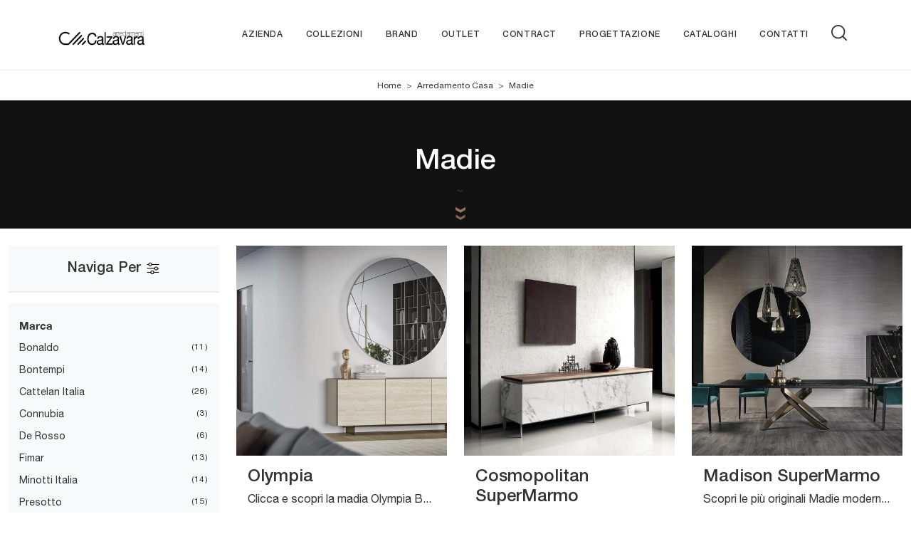

--- FILE ---
content_type: text/html; Charset=UTF-8
request_url: https://www.arredamenticalzavara.com/arredamento-casa/madie
body_size: 35792
content:
<!doctype HTML>
<html prefix="og: http://ogp.me/ns#" lang="it">
  <head>
    <meta charset="utf-8">
    <title>Madie</title>
    <script type="application/ld+json">
{
 "@context": "http://schema.org",
 "@type": "BreadcrumbList",
 "itemListElement":
 [
  {
   "@type": "ListItem",
   "position": 1,
   "item":
   {
    "@id": "http://www.arredamenticalzavara.com/arredamento-casa",
    "name": "Arredamento Casa"
    }
  },
  {
   "@type": "ListItem",
  "position": 2,
  "item":
   {
     "@id": "http://www.arredamenticalzavara.com/arredamento-casa/madie",
     "name": "Madie"
   }
  }
 ]
}
</script>
    <meta name="description" content="Nel passato, nei rustici casolari di campagna, le Madie erano funzionali e robusti contenitori rettangolari in legno, impiegati prima di tutto nel locale cucina per conservare il pane, le varie tipologie di pasta e farine.">
    <meta name="robots" content="index, follow">
    <meta name="viewport" content="width=device-width, initial-scale=1, shrink-to-fit=no">
    
    <link rel="next" href="http://www.arredamenticalzavara.com/arredamento-casa/madie?pag=1" />
    <link rel="canonical" href="https://www.arredamenticalzavara.com/arredamento-casa/madie">
    <meta property="og:title" content="Madie">
    <meta property="og:type" content="website">
    <meta property="og:url" content="https://www.arredamenticalzavara.com/arredamento-casa/madie">
    <meta property="og:image" content="https://www.arredamenticalzavara.com/img/2087/arredamento-casa-madie-bontempi-olympia_sit_1406364.webp">
    <meta property="og:description" content="Nel passato, nei rustici casolari di campagna, le Madie erano funzionali e robusti contenitori rettangolari in legno, impiegati prima di tutto nel locale cucina per conservare il pane, le varie tipologie di pasta e farine.">

    <link rel="preload" href="/@/js-css/css/b5/b51.min.css" as="style">
    <link rel="stylesheet" href="/@/js-css/css/b5/b51.min.css">
    <link rel="preload" href="/@/js-css/css/b5/b52.min.css" as="style">
    <link rel="stylesheet" href="/@/js-css/css/b5/b52.min.css">
    <link rel="preload" href="/@/js-css/css/b5/b53.min.css" as="style">
    <link rel="stylesheet" href="/@/js-css/css/b5/b53.min.css">
    <link rel="preload" href="/@/js-css/css/b5/b54.min.css" as="style">
    <link rel="stylesheet" href="/@/js-css/css/b5/b54.min.css">
    <link rel="preload" href="/@/js-css/css/b5/b55.min.css" as="style">
    <link rel="stylesheet" href="/@/js-css/css/b5/b55.min.css">
    <link rel="stylesheet" href="/@/js-css/css/swiper.min.css">
    <link rel="preload" as="style" href="/@/js-css/css/swiper.min.css">
    <link rel="stylesheet" href="/@/js-css/css/swiper.min.css">
    <link rel="preload" as="style" href="/@/js-css/css/swiper.min.css">

    <style>/*@font-face {     font-family: "Playfair Display";     src: url("/@/fonts/playfair_display/playfairdisplay-regular.woff2") format("woff2"), url("/@/fonts/playfair_display/playfairdisplay-regular.woff") format("woff"), url("/@/fonts/playfair_display/playfairdisplay-regular.ttf") format("truetype");       font-style: normal;     font-weight: 400;     font-display: swap;   } @font-face {     font-family: "Playfair Display";     src: url("/@/fonts/playfair_display/playfairdisplay-medium.woff2") format("woff2"), url("/@/fonts/playfair_display/playfairdisplay-medium.woff") format("woff"), url("/@/fonts/playfair_display/playfairdisplay-medium.ttf") format("truetype");       font-style: normal;     font-weight: 500;     font-display: swap;   } @font-face {     font-family: "Playfair Display";     src: url("/@/fonts/playfair_display/playfairdisplay-bold.woff2") format("woff2"), url("/@/fonts/playfair_display/playfairdisplay-bold.woff") format("woff"), url("/@/fonts/playfair_display/playfairdisplay-bold.ttf") format("truetype");       font-style: normal;     font-weight: 700;     font-display: swap;   }*/ @font-face {   font-family: "Helvetica Neue";   font-style: normal;   font-weight: 300;   font-display: swap;     font-stretch: 100%;   src: url("/@/fonts/helvetica_neue_1/HelveticaNeue-Light.ttf") format("truetype"), url("/@/fonts/helvetica_neue_1/HelveticaNeue-Light.woff2") format("woff2"), url("/@/fonts/helvetica_neue_1/HelveticaNeue-Light.woff") format("woff");     unicode-range: U+0000-00FF, U+0131, U+0152-0153, U+02BB-02BC, U+02C6, U+02DA, U+02DC, U+0304, U+0308, U+0329, U+2000-206F, U+2074, U+20AC, U+2122, U+2191, U+2193, U+2212, U+2215, U+FEFF, U+FFFD; }  @font-face {   font-family: "Helvetica Neue";   font-style: normal;   font-weight: 400;   font-display: swap;     font-stretch: 100%;   src: url("/@/fonts/helvetica_neue_1/HelveticaNeue-Roman.ttf") format("truetype"), url("/@/fonts/helvetica_neue_1/HelveticaNeue-Roman.woff2") format("woff2"), url("/@/fonts/helvetica_neue_1/HelveticaNeue-Roman.woff") format("woff");       unicode-range: U+0000-00FF, U+000-5FF, U+0131, U+0152-0153, U+02BB-02BC, U+02C6, U+02DA, U+02DC, U+0304, U+0308, U+0329, U+2000-206F, U+2074, U+20AC, U+2122, U+2191, U+2193, U+2212, U+2215, U+FEFF, U+FFFD; } @font-face {    font-family: "Helvetica Neue";   font-style: normal;   font-weight: 500;   font-display: swap;     font-stretch: 100%;   src: url("/@/fonts/helvetica_neue_1/HelveticaNeue-Medium.ttf") format("truetype"), url("/@/fonts/helvetica_neue_1/HelveticaNeue-Medium.woff2") format("woff2"), url("/@/fonts/helvetica_neue_1/HelveticaNeue-Medium.woff") format("woff");     unicode-range: U+0000-00FF, U+0131, U+0152-0153, U+02BB-02BC, U+02C6, U+02DA, U+02DC, U+0304, U+0308, U+0329, U+2000-206F, U+2074, U+20AC, U+2122, U+2191, U+2193, U+2212, U+2215, U+FEFF, U+FFFD; } @font-face {   font-family: "Helvetica Neue";   font-style: normal;   font-weight: 700;   font-display: swap;     font-stretch: 100%;   src: url("/@/fonts/helvetica_neue_1/HelveticaNeue-Bold.ttf") format("truetype"), url("/@/fonts/helvetica_neue_1/HelveticaNeue-Bold.woff2") format("woff2"), url("/@/fonts/helvetica_neue_1/HelveticaNeue-Bold.woff") format("woff");     unicode-range: U+0000-00FF, U+0131, U+0152-0153, U+02BB-02BC, U+02C6, U+02DA, U+02DC, U+0304, U+0308, U+0329, U+2000-206F, U+2074, U+20AC, U+2122, U+2191, U+2193, U+2212, U+2215, U+FEFF, U+FFFD; }  /* Variabili Generali */ :root {--primary: #BE907F; --white: #fff; --black: #333; --dark: #111; --darktransparent: rgba(0,0,0,.2); --gray-light: #cfd6da; --gray-dark: #666;--gray-sup-light: #eee; --gray-dark: #999; --gray-white: #f8f9fa; --red-sconto: #C11B28; --green-pag: #355c5e; --orange-light: #f2eee7; --oro: #d0c3aa; } /*html {font-size: 10.5px;}*/ body { background-color: var(--white); font-family: 'Helvetica Neue', sans-serif; text-rendering: optimizeLegibility;  font-weight: 400; color: var(--black); max-width: 1920px;  margin: 0 auto!important; overflow-x: hidden; font-size: 16px; } :focus, a, a:focus, a:hover {outline: 0; text-decoration: none;} a, .a {color: var(--black); transition: all .5s linear;} a:hover, .a:hover {text-decoration: none!important; color: var(--gray-dark);} .h1, h1 {  font-family: "Helvetica Neue", serif; font-weight: 500;  text-rendering: optimizeLegibility; text-rendering: geometricPrecision;} .h2, h2{font-weight:700;} .h3, .h4, .h5, .h6, h3, h4, h5, h6{  font-family: "Helvetica Neue", serif; font-weight: 500;  text-rendering: optimizeLegibility; text-rendering: geometricPrecision; } p, .p { /* font-size: 1.3rem;*/ color: var(--black);} b,strong{font-weight: 700;} .posAncor {position: absolute; top: -150px;} .c-1300 {max-width: 1300px!important;} .fa-search {background-image: url('/@/js-css/svg/search-w.svg'); background-repeat: no-repeat; background-position: center; background-size: 22px;} .fa-times {background-image: url('/@/js-css/svg/close-w.svg') !important;} @media(min-width: 1400px){   .container, .container-lg, .container-md, .container-sm, .container-xl, .container-xxl {max-width: 1600px;} } * {   -webkit-touch-callout: none;   -webkit-text-size-adjust: none;   -webkit-tap-highlight-color: rgba(0, 0, 0, 0);   outline: none;   -webkit-user-drag: none;   -webkit-font-smoothing: antialiased;   -moz-osx-font-smoothing: grayscale;   -webkit-appearance: none;   -moz-appearance: none;   appearance: none; /*  text-shadow: 0 0 1px rgba(0, 0, 0, 0.1);*/ }  .light{ font-weight: 300; } .normal{ font-weight: 400; } .medium{ font-weight: 500; } .bold{ font-weight: 700; }  /* Stilo padding custom sito */ .paddingLR {padding-left: 15rem; padding-right: 15rem;} @media(max-width: 1600px){   .paddingLR {padding-left: 10rem; padding-right: 10rem;} } @media(max-width: 1280px){   .paddingLR {padding-left: 6rem; padding-right: 6rem;} } @media(max-width: 1024px){   .paddingLR {padding-left: 2rem; padding-right: 2rem;} } /* Fine Stilo padding custom sito */ /* Stilo Pulsante TAG Dinamici */ .btnh {border-radius: 4px; border: 0.5px solid gray;  background-color: var(--white);color: #222 !important; display: inline-block; margin: 0 0.25em; overflow: hidden; padding: 24px 38px 24px 16px!important; position: relative; text-decoration: none; line-height: 1; border-radius: 0;} .btnh .btn-content { /*font-weight: 300;*/ font-size: 1em; line-height: 1.2; padding: 0 26px; position: relative; right: 0; transition: right 300ms ease; display: block; text-align: left;} .btnh .icon {border-left: 1px solid #eee; position: absolute; right: 0; text-align: center; top: 50%; transition: all 300ms ease; transform: translateY(-50%); width: 40px; height: 70%;} .btnh .icon i {position: relative; top: 75%; transform: translateY(-50%); font-size: 30px; display: block; width: 100%; height: 100%;} .fa-angle-right::before {content: ""; background: url('/@/js-css/svg/right-arrow.svg'); width: 25px; height: 25px; display: block; background-size: cover; background-position: center; background-repeat: no-repeat; margin: 0 auto;} .btnh:hover .btn-content {right: 100%;} .btnh:hover .icon {border-left: 0; font-size: 1.8em; width: 100%;} /* Fine Stilo Pulsante TAG Dinamici */  @media(max-width: 567px){   .hs-nav.chiara .navbar-brand {width:42%;} }  .navbar-toggler:focus { text-decoration: none;  outline: 0;  box-shadow: 0 0 0 .0rem;}  .bread { text-align:center!important;margin: 0!important; padding: 12px 30px!important; background: var(--white)!important; color: var(--black)!important; font-size: 12px!important;} .bread a {color: var(--black)!important; padding: 0 .25rem; } .bread a:hover {color: var(--primary)!important;}  .bg-oro {   background-color: var(--orange-light)!important; color:var(--dark);  } .bg-dark {   background-color: var(--dark)!important; color:var(--white);  } .bg-black {   background-color: var(--black)!important;  }  .megamenu .drop-1 {   border: none;   width: 100vw;   left: 0;   right: 0;   top: auto; } .dropdown-menu {   transition: 0.2s;   width: 100%;   /*height: 0;*/   border: 0;		 } .dropdown-menu {   border-radius: 0px;   margin-top: 0px;   min-width: auto;   background-color: var(--white);   box-shadow: 0 0rem .05rem rgba(0,0,0,.1); } .testata::before {   content: '';   background: rgba(0,0,0,0.25);   width: 100%;   height: 100%;   position: absolute;   left:0;   z-index: 1; } .testata .row {   display: grid;   margin: 0px auto;   vertical-align: middle;   height: 100%; } .testata .row div{   z-index: 10; }  .testata > *{ color:#FFF; text-align:center;}  @media(max-width: 991px){   .drop-1 {display:block!important; box-shadow: none; }   a[class*="giro_giostra"] {display: none!important;} }  /* menu */ #navbarNavDropdown { /*width: 100%;*/ align-items: flex-end; padding: 0px; z-index:9999;} nav.navbar {transition: 0.4s; flex-direction: column; width: 100%; height: auto; overflow: visible;/* background: #232323;*/} nav.navbar.is-home {background: radial-gradient(944.96px at 0% 100%, #ededed 0%, #f2f2f2 100%);} nav.navbar.is-top {background: transparent !important; top: 30px;} nav.navbar.is-home.bg {background: radial-gradient(944.96px at 0% 100%, #ededed 0%, #f2f2f2 100%);} nav.navbar .container {margin-top: auto;} nav.navbar.is-home.headroom--unpinned {background: radial-gradient(944.96px at 0% 100%, #ededed 0%, #f2f2f2 100%); transform: translateY(-100%); transition: 0.4s;} nav.navbar.headroom--unpinned {transform: translateY(-100%); transition: 0.4s;} .headroom--pinned { background-color: rgba(11,54,156,1); transition: 0.4s;} .navbar-brand {margin: 0;} .navbar-nav {justify-content: end; width: 100%; margin: 0px 0 0 0;} .navbar-nav .nav-item {  /*width: auto; height: auto;*/ padding: 0; text-align: left;} .navbar-nav .nav-link { text-align: center; position: relative; transition: 0.9s; font-size: 13px; letter-spacing:.05rem; text-transform:uppercase; font-weight: 500;  height: 100%; width: auto; padding: 2rem 0.5rem!important;} .navbar-nav .nav-link:hover,.navbar-nav .nav-link.attiva_s {color: var(--primary)!important;} .navbar-expand-lg .navbar-nav .nav-link {padding-right: 15px; padding-left: 15px;} .dropdown-menu {transition: 0.2s; width: 100%; border: 0;} .dropdown:hover .dropdown-menu {height: auto; width: auto;} .navbar-expand-lg .navbar-nav .dropdown-menu {/* background: var(--dark); top: 100%;  width: 100vw; left: 0; position: absolute; right: 0;*/} a.nav-link.nav-link2.text-small.pb-2.mb-1.d-block.nav-heading {font-weight: bold; border-bottom: 2px solid gray;} .head__inside--right {display: flex; align-items: center;} .head__inside--right a {text-transform: uppercase; color: #b9b9b9; transition: 0.3s ease; font-size: 14px; margin-right: 20px; display: flex; align-content: center; align-items: center;} .head__inside--right a:hover {color: #666;} .search:hover .addsearch {width: auto; opacity: 1;} .addsearch:hover,.addsearch:focus {width: auto; opacity: 1;} .addsearch:hover,.addsearch:focus {width: auto; opacity: 1;} .addsearch {cursor: auto; border: none; background: none; border-bottom: 1px solid #59baaf; color: white; width: 0; opacity: 0; transition: 0.3s ease;} .mega-mob .nav-item {height: auto; text-align:left;} .mega-mob .h3-menu {color: var(--black);  font-family: "Helvetica Neue", sans-serif; font-weight: 600; font-size: 14px; line-height: 22px; margin: 0px 0 10px; } .mega-mob .nav-item a:hover {background: none; color: #666;} a.dropdown-item.nav-link.text-small.pb-2.d-block {font-size: 13px; text-align: left; padding: 8px 15px!important; font-weight:500;} /*a.dropdown-item.nav-link.text-small.pb-2.d-block::before {content:'- ';}*/ .dropdown-menu .nav-link {color: black !important;} .dropdown-item {transition: 0.2s; width: 100%; font-size: 14px; text-align: left;  /*padding-top: 4px;text-transform: uppercase;*/ font-weight: 500; color: #333333;} .dropdown-item:hover {color: #BE907F !important; background: transparent !important;} /**/ .dropdown {   position: static; }   .mega-mob a {  color: var(--black) !important; font-weight: 500 !important; font-size: 13px !important;}  @media(max-width: 991px){   .mobile__nav_btm {     display: flex;   }   .mobile__nav_btm a {     width: 50%;     height: 45px;     text-transform: uppercase;     color: white;     display: flex;     align-items: center;     justify-content: center;     font-size: 14px;   }   #navbarNavDropdown { padding: 60px 30px!important; display: block !important; position: fixed; top: 0; left: -100%; height: 100vh; width: 100%; background: var(--white); bottom: 0; overflow-y: auto; -webkit-transition: left 0.3s; -moz-transition: left 0.3s; -o-transition: left 0.3s; transition: left 0.3s; z-index: 1020;}   #navbarNavDropdown.active {left: 0;}   nav.navbar {/*height: 82px;*/ padding-top: 7px !important; padding-bottom: 7px !important;}   .navbar-light .navbar-toggler {margin-top: 0px;padding: 0; height: 30px; width: 30px;}   nav.navbar .container {width: 100%; margin: 0; max-width: 100%;}   nav.navbar.headroom--unpinned {height: 71px; padding-top: 0px !important;}   .navbar-light .navbar-toggler {position: absolute; right: 15px; top: auto; z-index:1030; }   .head__inside {display: none;}   .navbar-nav .nav-item {height: auto; text-align: left; border-bottom: 0px solid #545454; } /*  .navbar-right_tag .dropdown_tag span {padding: 10px 3px; display: block; text-align: center;}*/   .navbar-right_tag .dropdown_tag {/*margin: 0; padding: 0;*/ display:block; font-size: 15px;}    .mega-mob { -webkit-column-count: 1!important;-moz-column-count: 1!important;column-count: 1!important;     -webkit-column-gap: 15px!important;-moz-column-gap: 15px!important;column-gap: 15px!important;}   .back-to-top-with-quote1-menu, .back-to-top-with-quote2-menu{ display: none; }   .navbar-nav .nav-link { text-align: left !important; padding: 0 0 0 0!important; font-size: 12px!important; font-weight: 700!important; color: var(--black) !important; text-transform:uppercase; }   .mega-mob .h3-menu  {  color: var(--black) !important; font-size: 13px!important; font-weight: 700!important; text-transform: uppercase; }   .mega-mob a {  color: var(--black) !important; font-weight:300; padding-left: 1rem; padding-right: 1rem; }   .list-unstyled{ padding: 0 0 1rem 0; margin:  0 0 1rem 0; }   .dropdown-menu { background-color: transparent !important;}   .dropdown-menu .mega-mob .list-unstyled, .bordone { border-bottom: 1px solid #545454!important; }   .nav-link.selected { color: var(--white) !important; } }  .show-mobile {   display: none; }  @media (max-width: 991px) {   .show-mobile {     display: block;   }   .dropdown {     position: relative;   } }   .linkPulsante5, .button{ text-transform: uppercase!important; display: inline-block; font-weight: 500; font-size: 14px!important; border-radius: 0!important; -ms-flex-align: center!important; align-items: center!important; -ms-flex-pack: center!important; justify-content: center!important; padding: .75rem 2rem!important; background: var(--white)!important; color: var(--black)!important; border: solid 3.5px var(--black)!important; transition: all .4s ease-in-out!important; letter-spacing:1px;} .linkPulsante5:hover, .button:hover{ background: var(--black)!important; color: var(--white)!important; border-color: var(--black)!important;}  /* Stilo lo scroll down */ .sliderHome_scroll {display: flex; align-items: center; justify-content: center; position: absolute; right: 130px; bottom: 2rem; z-index: 2; cursor: pointer; transition: opacity .3s; overflow: hidden;} .sliderHome_scroll a {display: flex; transition: opacity .3s;} .sliderHome_scroll a:hover {opacity: .6;} .sliderHome_scrollIcon {display:none; position: relative; width: 1.4rem; height: 2.2rem; top: 50%; box-shadow: inset 0 0 0 2px var(--white); border-radius: 1.5rem;} .sliderHome_scrollIcon::before {display:none; content: ""; position: absolute; left: calc(50% - 1px); width: .2rem; height: .6rem; background: var(--white); top: .25rem; border-radius: .2rem; animation-duration: 1.5s; animation-iteration-count: infinite; animation-name: scroll;} .sliderHome_scrollText {padding-top: .3rem; font-size: 1rem; line-height: 1.5rem; font-weight: 500; color: var(--white); padding-left: 1rem; transform: rotate(-90deg);} .sliderHome_scroll::after { position: absolute;right: 0;top: -40px;background-color: red;width: 1px;height: 280px;content: "";}  .relative {position: relative; overflow:hidden;} .scroll-down {  position: absolute;  z-index: 99;  bottom: 0;  right: 0;  transform: rotate(-90deg);  transform-origin: center;  padding-left: 130px;  border-bottom: 1px solid #f5333f; color: #fff; text-transform: uppercase;    font-size: 11px;  letter-spacing: .5em;  transform-origin: top;  padding-bottom: 10px; } @media(max-width: 991px){   .scroll-down { padding-left: 65px; padding-bottom: 10px; } } .scopri {font-weight: 500;color:var(--white); /*margin-top: 40px; letter-spacing: .01em;line-height: 1.8em; */ font-size: 16px; display:inline-block;} .scopri svg {fill:var(--white); margin-left:30px; }  .scopri.black {font-weight: 500;color:var(--black);} .scopri.black svg {fill:var(--black);}  .dropdown_tag .dropdown-toggle  { font-size: 15px; }  .tag_attivo,.tag_attivo span.contamarca {color: var(--primary)!important;}    .mega-mob {z-index:2; -webkit-column-count: 4;-moz-column-count: 4;column-count: 4;-webkit-column-gap: 35px;-moz-column-gap: 35px;column-gap: 35px;} a[class^="giro"] {display: none!important;} a[class^="giro_gio"] {display: block!important; padding: 0!important;} @media(max-width: 1199px){ .mega-mob { z-index:2; -webkit-column-count: 3;-moz-column-count: 3;column-count: 3;-webkit-column-gap: 25px;-moz-column-gap: 25px;column-gap: 25px;} } @media(max-width: 768px){ .mega-mob { z-index:2; -webkit-column-count: 1;-moz-column-count: 1;column-count: 1;-webkit-column-gap: 35px;-moz-column-gap: 35px;column-gap: 35px;} .linkFoot .list-unstyled h3.h3-menu, .linkFoot a, .linkFoot1 p{ text-align: center!important; } }                                                    </style> 
    <style>/* Inizio CSS Sezione *//*.hs-nav  { background-color: var(--white)!important;   border-bottom: 1px solid var(--gray-sup-light)!important; }.hs-nav svg { fill:  var(--black)!important;}.hs-nav .navbar-brand img { filter: unset!important; }.hs-nav.chiara .animated-icon1 span {  background: var(--dark) !important; }.hs-nav.chiara .nav-link {   color: var(--black)!important; }*/.hs-nav  { background-color: var(--white)!important;   border-bottom: 1px solid var(--gray-sup-light)!important; }.hs-nav svg { fill:  var(--black)!important;}.hs-nav .navbar-brand img { filter: unset!important; }.hs-nav.chiara .animated-icon1 span {  background: var(--dark) !important; }.hs-nav.chiara .nav-link {   color: var(--black)!important; }.schedina-sezione figure {position: relative;overflow: hidden;}/*Stilo Chevron*/.container-chevron {position: absolute;width: 24px;height: 24px;z-index:1; left:50%; bottom:20%;opacity: .8;}.chevron {position: absolute;width: 14px;height: 4px;opacity: 0;transform: scale3d(0.5, 0.5, 0.5);animation: move 3s ease-out infinite;}.chevron:first-child {animation: move 3s ease-out 1s infinite;}.chevron:nth-child(2) {animation: move 3s ease-out 2s infinite;}.chevron:before,.chevron:after {content: ' ';position: absolute;top: 0;height: 100%;width: 51%;background: var(--primary);}.chevron:before {left: 0;transform: skew(0deg, 30deg);}.chevron:after {right: 0;width: 50%;transform: skew(0deg, -30deg);}@keyframes move {25% {opacity: 1;}33% {opacity: 1;transform: translateY(30px);}67% {opacity: 1;transform: translateY(40px);}100% {opacity: 0;transform: translateY(55px) scale3d(0.5, 0.5, 0.5);}}/* Stilo paginatore in Sezione */.page_nav {list-style: none; padding: 0;  display: flex; justify-content: center;}.page_nav li {display: inline-block;}.page_nav li a {padding: 5px 10px; margin: 0 5px; background: #fff; border: solid 1px var(--black); color: var(--black);}.page_nav li a:hover {background: var(--black)!important; color: #fff!important;}.pag_attivo {background: var(--black)!important; color: #fff!important;}/* Fine stilo paginatore in Sezione */.seVuoto2:empty {display: none!important;}.dropdown_tag .dropdown-menu_tag:empty {display: none!important;}/* Stilo i TAG in Sezione */.navbar-right_tag .dropdown_tag {margin-bottom: 15px; padding: 20px 15px; background: var(--white);}.navbar-right_tag .dropdown_tag .dropdown-toggle { font-weight: 600; display: block; position: relative;}.navbar-right_tag .dropdown_tag .dropdown-toggle:hover {cursor: unset!important;}.navbar-right_tag .dropdown_tag .dropdown-menu_tag {margin-top: 10px; list-style: none; padding-left: 0rem!important;}.navbar-right_tag .dropdown_tag .dropdown-menu_tag li { text-transform:capitalize; color: var(--black); display: block; margin-bottom: 10px; font-size: 14px; }.navbar-right_tag .dropdown_tag .dropdown-menu_tag li:last-child {margin-bottom: 0!important;}.nPer {transition: all .3s ease-out;}.nPer svg{ width: 22px;height: 22px; margin-top: -5px; }.nPer a {text-align: center; margin-bottom: 15px; border-bottom: 1.5px solid var(--gray-sup-light) !important;  padding: 20px 15px; background: var(--white); display: block; color: var(--black); }.nPer h4 {margin: 0!important; }/* Fine stilo TAG in Sezione */.topSez {height: 25vh; /*min-height: 45vh;*/  max-height: 500px; overflow: hidden; position: relative;}.row_topSez {display: flex; height: 100%; position: relative; align-items: center;}.topSez img {padding:0;pointer-events: none; position: absolute; height: 100%; width: 100%; object-fit: cover; transform: scale(1);}.topSez .h1Bread {z-index: 10;}.topSez h1 {  color: var(--white);font-family: "Helvetica Neue";}.topSez p {color: var(--white);}.topSez a {color: var(--gray-sup-light);}.topSez a:hover {color: var(--white);}/*.descrizione {font-size: 15px!important;}*/.topSez .bread {font-size: 1.2rem; color: var(--black);}/*.filtro a svg {width: 22px; height: 22px; fill: var(--dark); margin-top: -5px; margin-right: 8px;}*/.contamarca {font-size: 12px; color: var(--black); float: right;   position: relative; right: 6px;}.contamarca::after {content: '('; position: absolute; top: 0; left: -4.5px;}.contamarca::before {content: ')'; position: absolute; top: 0; right: -4.5px;}/*.filtro a {font-size: 1.4rem; color: var(--white); border: solid 1px var(--dark); background-color: var(--dark); padding: .7rem 1.4rem;}*/.filtro a svg {width: 22px; height: 22px; fill: var(--white); margin-top: -4px; margin-right: 8px;}.ricalcoloHead {transition: all .3s ease-out;}@media(max-width: 767px){  .descrizione {font-size: 13px !important;}  .navbar-right_tag .dropdown_tag .dropdown-menu_tag {display: none;}  .navbar-right_tag .dropdown_tag .dropdown-toggle::before {content: url('[data-uri]'); position: relative; float: right; display: block; right: 15px; width: 18px; height: 18px; object-fit: cover;}  .navbar-right_tag .dropdown_tag .dropdown-toggle.openMenTag::before {content: url('[data-uri]');}  .contamarca {right: 18px!important;}.topSez {height: 25vh; /*min-height: 30vh;*/  max-height: 300px;}}@media(max-width: 576px){.topSez{height:20vh;}}/* Effetto scorrimento rotellina mouse */@keyframes scroll{  0%{opacity:1}to{opacity:0;transform:translateY(1rem)}}.dropdown_tag, .nPer a{background-color:var(--gray-white)!important;}/* Fine CSS Sezione */</style>
    <style>/* Inizio CSS Schedina Sezioni */.schedinaSez {margin-bottom: 2rem;}.schedinaSez .h4 {  text-align: left;   color: var(--black);}.schedinaSez figure {margin: 0!important; overflow: hidden; position: relative;}.schedinaSez img {transform: scale(1); transition: all .6s linear;}.schedinaSez a:hover img {transform: scale(1.1);}.schedinaSez a {transition: all .5s linear;}.schedinaSez a:hover {background-color: var(--white);  box-shadow: 0 0 1rem 0rem var(--white);} .schedinaSez a::before {content: ''; width: 50%; height: 2px; background-color: var(--primary); position: absolute; bottom: 0; left: 50%; transform: translate(-50%);transition: all .5s linear;}.schedinaSez a:hover::before{ background-color: var(--white); width: 100%; transition: all .6s linear; }.ricPrev {color: var(--black); text-transform: uppercase; font-size: 1.1rem; margin: 1.5rem 0 .5rem; line-height: 2rem;}@media(max-width: 991px){  .schedinaSez {margin-bottom: 3rem;}}@media(max-width: 767px){  .schedinaSez {margin-bottom: 2.5rem;}}.prezzi_prod del {  color: var(--primary);   font-size: .9rem;  }.prezzi_prod span {font-weight: 700;  color: var(--black); padding:0 15px;  font-size: 1rem; }.prezzi_prod span.sale { font-weight: 400!important;padding: 0rem;  font-size: .9rem;  }/* Fine CSS Schedina Sezioni *//* Inizio CSS Schedina Sezioni */.schedinaSez {margin-bottom: 2rem;}.schedinaSez .h4 {  text-align: left;   color: var(--black);}.schedinaSez figure {margin: 0!important; overflow: hidden; position: relative;}.schedinaSez img {transform: scale(1); transition: all .6s linear;}.schedinaSez a:hover img {transform: scale(1.1);}.schedinaSez a {transition: all .5s linear;}.schedinaSez a:hover {background-color: var(--white);  box-shadow: 0 0 1rem 0rem var(--white);} .schedinaSez a::before {content: ''; width: 50%; height: 2px; background-color: var(--primary); position: absolute; bottom: 0; left: 50%; transform: translate(-50%);transition: all .5s linear;}.schedinaSez a:hover::before{ background-color: var(--white); width: 100%; transition: all .6s linear; }.ricPrev {color: var(--black); text-transform: uppercase; font-size: 1.1rem; margin: 1.5rem 0 .5rem; line-height: 2rem;}@media(max-width: 991px){  .schedinaSez {margin-bottom: 3rem;}}@media(max-width: 767px){  .schedinaSez {margin-bottom: 2.5rem;}}.prezzi_prod del {  color: var(--primary);   font-size: .9rem;  }.prezzi_prod span {font-weight: 700;  color: var(--black); padding:0 15px;  font-size: 1rem; }.prezzi_prod span.sale { font-weight: 400!important;padding: 0rem;  font-size: .9rem;  }/* Fine CSS Schedina Sezioni *//* Inizio CSS Schedina Sezioni */.schedinaSez {margin-bottom: 2rem;}.schedinaSez .h4 {  text-align: left;   color: var(--black);}.schedinaSez figure {margin: 0!important; overflow: hidden; position: relative;}.schedinaSez img {transform: scale(1); transition: all .6s linear;}.schedinaSez a:hover img {transform: scale(1.1);}.schedinaSez a {transition: all .5s linear;}.schedinaSez a:hover {background-color: var(--white);  box-shadow: 0 0 1rem 0rem var(--white);} .schedinaSez a::before {content: ''; width: 50%; height: 2px; background-color: var(--primary); position: absolute; bottom: 0; left: 50%; transform: translate(-50%);transition: all .5s linear;}.schedinaSez a:hover::before{ background-color: var(--white); width: 100%; transition: all .6s linear; }.ricPrev {color: var(--black); text-transform: uppercase; font-size: 1.1rem; margin: 1.5rem 0 .5rem; line-height: 2rem;}@media(max-width: 991px){  .schedinaSez {margin-bottom: 3rem;}}@media(max-width: 767px){  .schedinaSez {margin-bottom: 2.5rem;}}.prezzi_prod del {  color: var(--primary);   font-size: .9rem;  }.prezzi_prod span {font-weight: 700;  color: var(--black); padding:0 15px;  font-size: 1rem; }.prezzi_prod span.sale { font-weight: 400!important;padding: 0rem;  font-size: .9rem;  }/* Fine CSS Schedina Sezioni *//* Inizio CSS Schedina Sezioni */.schedinaSez {margin-bottom: 2rem;}.schedinaSez .h4 {  text-align: left;   color: var(--black);}.schedinaSez figure {margin: 0!important; overflow: hidden; position: relative;}.schedinaSez img {transform: scale(1); transition: all .6s linear;}.schedinaSez a:hover img {transform: scale(1.1);}.schedinaSez a {transition: all .5s linear;}.schedinaSez a:hover {background-color: var(--white);  box-shadow: 0 0 1rem 0rem var(--white);} .schedinaSez a::before {content: ''; width: 50%; height: 2px; background-color: var(--primary); position: absolute; bottom: 0; left: 50%; transform: translate(-50%);transition: all .5s linear;}.schedinaSez a:hover::before{ background-color: var(--white); width: 100%; transition: all .6s linear; }.ricPrev {color: var(--black); text-transform: uppercase; font-size: 1.1rem; margin: 1.5rem 0 .5rem; line-height: 2rem;}@media(max-width: 991px){  .schedinaSez {margin-bottom: 3rem;}}@media(max-width: 767px){  .schedinaSez {margin-bottom: 2.5rem;}}.prezzi_prod del {  color: var(--primary);   font-size: .9rem;  }.prezzi_prod span {font-weight: 700;  color: var(--black); padding:0 15px;  font-size: 1rem; }.prezzi_prod span.sale { font-weight: 400!important;padding: 0rem;  font-size: .9rem;  }/* Fine CSS Schedina Sezioni *//* Inizio CSS Schedina Sezioni */.schedinaSez {margin-bottom: 2rem;}.schedinaSez .h4 {  text-align: left;   color: var(--black);}.schedinaSez figure {margin: 0!important; overflow: hidden; position: relative;}.schedinaSez img {transform: scale(1); transition: all .6s linear;}.schedinaSez a:hover img {transform: scale(1.1);}.schedinaSez a {transition: all .5s linear;}.schedinaSez a:hover {background-color: var(--white);  box-shadow: 0 0 1rem 0rem var(--white);} .schedinaSez a::before {content: ''; width: 50%; height: 2px; background-color: var(--primary); position: absolute; bottom: 0; left: 50%; transform: translate(-50%);transition: all .5s linear;}.schedinaSez a:hover::before{ background-color: var(--white); width: 100%; transition: all .6s linear; }.ricPrev {color: var(--black); text-transform: uppercase; font-size: 1.1rem; margin: 1.5rem 0 .5rem; line-height: 2rem;}@media(max-width: 991px){  .schedinaSez {margin-bottom: 3rem;}}@media(max-width: 767px){  .schedinaSez {margin-bottom: 2.5rem;}}.prezzi_prod del {  color: var(--primary);   font-size: .9rem;  }.prezzi_prod span {font-weight: 700;  color: var(--black); padding:0 15px;  font-size: 1rem; }.prezzi_prod span.sale { font-weight: 400!important;padding: 0rem;  font-size: .9rem;  }/* Fine CSS Schedina Sezioni *//* Inizio CSS Schedina Sezioni */.schedinaSez {margin-bottom: 2rem;}.schedinaSez .h4 {  text-align: left;   color: var(--black);}.schedinaSez figure {margin: 0!important; overflow: hidden; position: relative;}.schedinaSez img {transform: scale(1); transition: all .6s linear;}.schedinaSez a:hover img {transform: scale(1.1);}.schedinaSez a {transition: all .5s linear;}.schedinaSez a:hover {background-color: var(--white);  box-shadow: 0 0 1rem 0rem var(--white);} .schedinaSez a::before {content: ''; width: 50%; height: 2px; background-color: var(--primary); position: absolute; bottom: 0; left: 50%; transform: translate(-50%);transition: all .5s linear;}.schedinaSez a:hover::before{ background-color: var(--white); width: 100%; transition: all .6s linear; }.ricPrev {color: var(--black); text-transform: uppercase; font-size: 1.1rem; margin: 1.5rem 0 .5rem; line-height: 2rem;}@media(max-width: 991px){  .schedinaSez {margin-bottom: 3rem;}}@media(max-width: 767px){  .schedinaSez {margin-bottom: 2.5rem;}}.prezzi_prod del {  color: var(--primary);   font-size: .9rem;  }.prezzi_prod span {font-weight: 700;  color: var(--black); padding:0 15px;  font-size: 1rem; }.prezzi_prod span.sale { font-weight: 400!important;padding: 0rem;  font-size: .9rem;  }/* Fine CSS Schedina Sezioni *//* Inizio CSS Schedina Sezioni */.schedinaSez {margin-bottom: 2rem;}.schedinaSez .h4 {  text-align: left;   color: var(--black);}.schedinaSez figure {margin: 0!important; overflow: hidden; position: relative;}.schedinaSez img {transform: scale(1); transition: all .6s linear;}.schedinaSez a:hover img {transform: scale(1.1);}.schedinaSez a {transition: all .5s linear;}.schedinaSez a:hover {background-color: var(--white);  box-shadow: 0 0 1rem 0rem var(--white);} .schedinaSez a::before {content: ''; width: 50%; height: 2px; background-color: var(--primary); position: absolute; bottom: 0; left: 50%; transform: translate(-50%);transition: all .5s linear;}.schedinaSez a:hover::before{ background-color: var(--white); width: 100%; transition: all .6s linear; }.ricPrev {color: var(--black); text-transform: uppercase; font-size: 1.1rem; margin: 1.5rem 0 .5rem; line-height: 2rem;}@media(max-width: 991px){  .schedinaSez {margin-bottom: 3rem;}}@media(max-width: 767px){  .schedinaSez {margin-bottom: 2.5rem;}}.prezzi_prod del {  color: var(--primary);   font-size: .9rem;  }.prezzi_prod span {font-weight: 700;  color: var(--black); padding:0 15px;  font-size: 1rem; }.prezzi_prod span.sale { font-weight: 400!important;padding: 0rem;  font-size: .9rem;  }/* Fine CSS Schedina Sezioni *//* Inizio CSS Schedina Sezioni */.schedinaSez {margin-bottom: 2rem;}.schedinaSez .h4 {  text-align: left;   color: var(--black);}.schedinaSez figure {margin: 0!important; overflow: hidden; position: relative;}.schedinaSez img {transform: scale(1); transition: all .6s linear;}.schedinaSez a:hover img {transform: scale(1.1);}.schedinaSez a {transition: all .5s linear;}.schedinaSez a:hover {background-color: var(--white);  box-shadow: 0 0 1rem 0rem var(--white);} .schedinaSez a::before {content: ''; width: 50%; height: 2px; background-color: var(--primary); position: absolute; bottom: 0; left: 50%; transform: translate(-50%);transition: all .5s linear;}.schedinaSez a:hover::before{ background-color: var(--white); width: 100%; transition: all .6s linear; }.ricPrev {color: var(--black); text-transform: uppercase; font-size: 1.1rem; margin: 1.5rem 0 .5rem; line-height: 2rem;}@media(max-width: 991px){  .schedinaSez {margin-bottom: 3rem;}}@media(max-width: 767px){  .schedinaSez {margin-bottom: 2.5rem;}}.prezzi_prod del {  color: var(--primary);   font-size: .9rem;  }.prezzi_prod span {font-weight: 700;  color: var(--black); padding:0 15px;  font-size: 1rem; }.prezzi_prod span.sale { font-weight: 400!important;padding: 0rem;  font-size: .9rem;  }/* Fine CSS Schedina Sezioni *//* Inizio CSS Schedina Sezioni */.schedinaSez {margin-bottom: 2rem;}.schedinaSez .h4 {  text-align: left;   color: var(--black);}.schedinaSez figure {margin: 0!important; overflow: hidden; position: relative;}.schedinaSez img {transform: scale(1); transition: all .6s linear;}.schedinaSez a:hover img {transform: scale(1.1);}.schedinaSez a {transition: all .5s linear;}.schedinaSez a:hover {background-color: var(--white);  box-shadow: 0 0 1rem 0rem var(--white);} .schedinaSez a::before {content: ''; width: 50%; height: 2px; background-color: var(--primary); position: absolute; bottom: 0; left: 50%; transform: translate(-50%);transition: all .5s linear;}.schedinaSez a:hover::before{ background-color: var(--white); width: 100%; transition: all .6s linear; }.ricPrev {color: var(--black); text-transform: uppercase; font-size: 1.1rem; margin: 1.5rem 0 .5rem; line-height: 2rem;}@media(max-width: 991px){  .schedinaSez {margin-bottom: 3rem;}}@media(max-width: 767px){  .schedinaSez {margin-bottom: 2.5rem;}}.prezzi_prod del {  color: var(--primary);   font-size: .9rem;  }.prezzi_prod span {font-weight: 700;  color: var(--black); padding:0 15px;  font-size: 1rem; }.prezzi_prod span.sale { font-weight: 400!important;padding: 0rem;  font-size: .9rem;  }/* Fine CSS Schedina Sezioni *//* Inizio CSS Schedina Sezioni */.schedinaSez {margin-bottom: 2rem;}.schedinaSez .h4 {  text-align: left;   color: var(--black);}.schedinaSez figure {margin: 0!important; overflow: hidden; position: relative;}.schedinaSez img {transform: scale(1); transition: all .6s linear;}.schedinaSez a:hover img {transform: scale(1.1);}.schedinaSez a {transition: all .5s linear;}.schedinaSez a:hover {background-color: var(--white);  box-shadow: 0 0 1rem 0rem var(--white);} .schedinaSez a::before {content: ''; width: 50%; height: 2px; background-color: var(--primary); position: absolute; bottom: 0; left: 50%; transform: translate(-50%);transition: all .5s linear;}.schedinaSez a:hover::before{ background-color: var(--white); width: 100%; transition: all .6s linear; }.ricPrev {color: var(--black); text-transform: uppercase; font-size: 1.1rem; margin: 1.5rem 0 .5rem; line-height: 2rem;}@media(max-width: 991px){  .schedinaSez {margin-bottom: 3rem;}}@media(max-width: 767px){  .schedinaSez {margin-bottom: 2.5rem;}}.prezzi_prod del {  color: var(--primary);   font-size: .9rem;  }.prezzi_prod span {font-weight: 700;  color: var(--black); padding:0 15px;  font-size: 1rem; }.prezzi_prod span.sale { font-weight: 400!important;padding: 0rem;  font-size: .9rem;  }/* Fine CSS Schedina Sezioni *//* Inizio CSS Schedina Sezioni */.schedinaSez {margin-bottom: 2rem;}.schedinaSez .h4 {  text-align: left;   color: var(--black);}.schedinaSez figure {margin: 0!important; overflow: hidden; position: relative;}.schedinaSez img {transform: scale(1); transition: all .6s linear;}.schedinaSez a:hover img {transform: scale(1.1);}.schedinaSez a {transition: all .5s linear;}.schedinaSez a:hover {background-color: var(--white);  box-shadow: 0 0 1rem 0rem var(--white);} .schedinaSez a::before {content: ''; width: 50%; height: 2px; background-color: var(--primary); position: absolute; bottom: 0; left: 50%; transform: translate(-50%);transition: all .5s linear;}.schedinaSez a:hover::before{ background-color: var(--white); width: 100%; transition: all .6s linear; }.ricPrev {color: var(--black); text-transform: uppercase; font-size: 1.1rem; margin: 1.5rem 0 .5rem; line-height: 2rem;}@media(max-width: 991px){  .schedinaSez {margin-bottom: 3rem;}}@media(max-width: 767px){  .schedinaSez {margin-bottom: 2.5rem;}}.prezzi_prod del {  color: var(--primary);   font-size: .9rem;  }.prezzi_prod span {font-weight: 700;  color: var(--black); padding:0 15px;  font-size: 1rem; }.prezzi_prod span.sale { font-weight: 400!important;padding: 0rem;  font-size: .9rem;  }/* Fine CSS Schedina Sezioni *//* Inizio CSS Schedina Sezioni */.schedinaSez {margin-bottom: 2rem;}.schedinaSez .h4 {  text-align: left;   color: var(--black);}.schedinaSez figure {margin: 0!important; overflow: hidden; position: relative;}.schedinaSez img {transform: scale(1); transition: all .6s linear;}.schedinaSez a:hover img {transform: scale(1.1);}.schedinaSez a {transition: all .5s linear;}.schedinaSez a:hover {background-color: var(--white);  box-shadow: 0 0 1rem 0rem var(--white);} .schedinaSez a::before {content: ''; width: 50%; height: 2px; background-color: var(--primary); position: absolute; bottom: 0; left: 50%; transform: translate(-50%);transition: all .5s linear;}.schedinaSez a:hover::before{ background-color: var(--white); width: 100%; transition: all .6s linear; }.ricPrev {color: var(--black); text-transform: uppercase; font-size: 1.1rem; margin: 1.5rem 0 .5rem; line-height: 2rem;}@media(max-width: 991px){  .schedinaSez {margin-bottom: 3rem;}}@media(max-width: 767px){  .schedinaSez {margin-bottom: 2.5rem;}}.prezzi_prod del {  color: var(--primary);   font-size: .9rem;  }.prezzi_prod span {font-weight: 700;  color: var(--black); padding:0 15px;  font-size: 1rem; }.prezzi_prod span.sale { font-weight: 400!important;padding: 0rem;  font-size: .9rem;  }/* Fine CSS Schedina Sezioni *//* Inizio CSS Schedina Sezioni */.schedinaSez {margin-bottom: 2rem;}.schedinaSez .h4 {  text-align: left;   color: var(--black);}.schedinaSez figure {margin: 0!important; overflow: hidden; position: relative;}.schedinaSez img {transform: scale(1); transition: all .6s linear;}.schedinaSez a:hover img {transform: scale(1.1);}.schedinaSez a {transition: all .5s linear;}.schedinaSez a:hover {background-color: var(--white);  box-shadow: 0 0 1rem 0rem var(--white);} .schedinaSez a::before {content: ''; width: 50%; height: 2px; background-color: var(--primary); position: absolute; bottom: 0; left: 50%; transform: translate(-50%);transition: all .5s linear;}.schedinaSez a:hover::before{ background-color: var(--white); width: 100%; transition: all .6s linear; }.ricPrev {color: var(--black); text-transform: uppercase; font-size: 1.1rem; margin: 1.5rem 0 .5rem; line-height: 2rem;}@media(max-width: 991px){  .schedinaSez {margin-bottom: 3rem;}}@media(max-width: 767px){  .schedinaSez {margin-bottom: 2.5rem;}}.prezzi_prod del {  color: var(--primary);   font-size: .9rem;  }.prezzi_prod span {font-weight: 700;  color: var(--black); padding:0 15px;  font-size: 1rem; }.prezzi_prod span.sale { font-weight: 400!important;padding: 0rem;  font-size: .9rem;  }/* Fine CSS Schedina Sezioni *//* Inizio CSS Schedina Sezioni */.schedinaSez {margin-bottom: 2rem;}.schedinaSez .h4 {  text-align: left;   color: var(--black);}.schedinaSez figure {margin: 0!important; overflow: hidden; position: relative;}.schedinaSez img {transform: scale(1); transition: all .6s linear;}.schedinaSez a:hover img {transform: scale(1.1);}.schedinaSez a {transition: all .5s linear;}.schedinaSez a:hover {background-color: var(--white);  box-shadow: 0 0 1rem 0rem var(--white);} .schedinaSez a::before {content: ''; width: 50%; height: 2px; background-color: var(--primary); position: absolute; bottom: 0; left: 50%; transform: translate(-50%);transition: all .5s linear;}.schedinaSez a:hover::before{ background-color: var(--white); width: 100%; transition: all .6s linear; }.ricPrev {color: var(--black); text-transform: uppercase; font-size: 1.1rem; margin: 1.5rem 0 .5rem; line-height: 2rem;}@media(max-width: 991px){  .schedinaSez {margin-bottom: 3rem;}}@media(max-width: 767px){  .schedinaSez {margin-bottom: 2.5rem;}}.prezzi_prod del {  color: var(--primary);   font-size: .9rem;  }.prezzi_prod span {font-weight: 700;  color: var(--black); padding:0 15px;  font-size: 1rem; }.prezzi_prod span.sale { font-weight: 400!important;padding: 0rem;  font-size: .9rem;  }/* Fine CSS Schedina Sezioni *//* Inizio CSS Schedina Sezioni */.schedinaSez {margin-bottom: 2rem;}.schedinaSez .h4 {  text-align: left;   color: var(--black);}.schedinaSez figure {margin: 0!important; overflow: hidden; position: relative;}.schedinaSez img {transform: scale(1); transition: all .6s linear;}.schedinaSez a:hover img {transform: scale(1.1);}.schedinaSez a {transition: all .5s linear;}.schedinaSez a:hover {background-color: var(--white);  box-shadow: 0 0 1rem 0rem var(--white);} .schedinaSez a::before {content: ''; width: 50%; height: 2px; background-color: var(--primary); position: absolute; bottom: 0; left: 50%; transform: translate(-50%);transition: all .5s linear;}.schedinaSez a:hover::before{ background-color: var(--white); width: 100%; transition: all .6s linear; }.ricPrev {color: var(--black); text-transform: uppercase; font-size: 1.1rem; margin: 1.5rem 0 .5rem; line-height: 2rem;}@media(max-width: 991px){  .schedinaSez {margin-bottom: 3rem;}}@media(max-width: 767px){  .schedinaSez {margin-bottom: 2.5rem;}}.prezzi_prod del {  color: var(--primary);   font-size: .9rem;  }.prezzi_prod span {font-weight: 700;  color: var(--black); padding:0 15px;  font-size: 1rem; }.prezzi_prod span.sale { font-weight: 400!important;padding: 0rem;  font-size: .9rem;  }/* Fine CSS Schedina Sezioni *//* Inizio CSS Schedina Sezioni */.schedinaSez {margin-bottom: 2rem;}.schedinaSez .h4 {  text-align: left;   color: var(--black);}.schedinaSez figure {margin: 0!important; overflow: hidden; position: relative;}.schedinaSez img {transform: scale(1); transition: all .6s linear;}.schedinaSez a:hover img {transform: scale(1.1);}.schedinaSez a {transition: all .5s linear;}.schedinaSez a:hover {background-color: var(--white);  box-shadow: 0 0 1rem 0rem var(--white);} .schedinaSez a::before {content: ''; width: 50%; height: 2px; background-color: var(--primary); position: absolute; bottom: 0; left: 50%; transform: translate(-50%);transition: all .5s linear;}.schedinaSez a:hover::before{ background-color: var(--white); width: 100%; transition: all .6s linear; }.ricPrev {color: var(--black); text-transform: uppercase; font-size: 1.1rem; margin: 1.5rem 0 .5rem; line-height: 2rem;}@media(max-width: 991px){  .schedinaSez {margin-bottom: 3rem;}}@media(max-width: 767px){  .schedinaSez {margin-bottom: 2.5rem;}}.prezzi_prod del {  color: var(--primary);   font-size: .9rem;  }.prezzi_prod span {font-weight: 700;  color: var(--black); padding:0 15px;  font-size: 1rem; }.prezzi_prod span.sale { font-weight: 400!important;padding: 0rem;  font-size: .9rem;  }/* Fine CSS Schedina Sezioni *//* Inizio CSS Schedina Sezioni */.schedinaSez {margin-bottom: 2rem;}.schedinaSez .h4 {  text-align: left;   color: var(--black);}.schedinaSez figure {margin: 0!important; overflow: hidden; position: relative;}.schedinaSez img {transform: scale(1); transition: all .6s linear;}.schedinaSez a:hover img {transform: scale(1.1);}.schedinaSez a {transition: all .5s linear;}.schedinaSez a:hover {background-color: var(--white);  box-shadow: 0 0 1rem 0rem var(--white);} .schedinaSez a::before {content: ''; width: 50%; height: 2px; background-color: var(--primary); position: absolute; bottom: 0; left: 50%; transform: translate(-50%);transition: all .5s linear;}.schedinaSez a:hover::before{ background-color: var(--white); width: 100%; transition: all .6s linear; }.ricPrev {color: var(--black); text-transform: uppercase; font-size: 1.1rem; margin: 1.5rem 0 .5rem; line-height: 2rem;}@media(max-width: 991px){  .schedinaSez {margin-bottom: 3rem;}}@media(max-width: 767px){  .schedinaSez {margin-bottom: 2.5rem;}}.prezzi_prod del {  color: var(--primary);   font-size: .9rem;  }.prezzi_prod span {font-weight: 700;  color: var(--black); padding:0 15px;  font-size: 1rem; }.prezzi_prod span.sale { font-weight: 400!important;padding: 0rem;  font-size: .9rem;  }/* Fine CSS Schedina Sezioni *//* Inizio CSS Schedina Sezioni */.schedinaSez {margin-bottom: 2rem;}.schedinaSez .h4 {  text-align: left;   color: var(--black);}.schedinaSez figure {margin: 0!important; overflow: hidden; position: relative;}.schedinaSez img {transform: scale(1); transition: all .6s linear;}.schedinaSez a:hover img {transform: scale(1.1);}.schedinaSez a {transition: all .5s linear;}.schedinaSez a:hover {background-color: var(--white);  box-shadow: 0 0 1rem 0rem var(--white);} .schedinaSez a::before {content: ''; width: 50%; height: 2px; background-color: var(--primary); position: absolute; bottom: 0; left: 50%; transform: translate(-50%);transition: all .5s linear;}.schedinaSez a:hover::before{ background-color: var(--white); width: 100%; transition: all .6s linear; }.ricPrev {color: var(--black); text-transform: uppercase; font-size: 1.1rem; margin: 1.5rem 0 .5rem; line-height: 2rem;}@media(max-width: 991px){  .schedinaSez {margin-bottom: 3rem;}}@media(max-width: 767px){  .schedinaSez {margin-bottom: 2.5rem;}}.prezzi_prod del {  color: var(--primary);   font-size: .9rem;  }.prezzi_prod span {font-weight: 700;  color: var(--black); padding:0 15px;  font-size: 1rem; }.prezzi_prod span.sale { font-weight: 400!important;padding: 0rem;  font-size: .9rem;  }/* Fine CSS Schedina Sezioni *//* Inizio CSS Schedina Sezioni */.schedinaSez {margin-bottom: 2rem;}.schedinaSez .h4 {  text-align: left;   color: var(--black);}.schedinaSez figure {margin: 0!important; overflow: hidden; position: relative;}.schedinaSez img {transform: scale(1); transition: all .6s linear;}.schedinaSez a:hover img {transform: scale(1.1);}.schedinaSez a {transition: all .5s linear;}.schedinaSez a:hover {background-color: var(--white);  box-shadow: 0 0 1rem 0rem var(--white);} .schedinaSez a::before {content: ''; width: 50%; height: 2px; background-color: var(--primary); position: absolute; bottom: 0; left: 50%; transform: translate(-50%);transition: all .5s linear;}.schedinaSez a:hover::before{ background-color: var(--white); width: 100%; transition: all .6s linear; }.ricPrev {color: var(--black); text-transform: uppercase; font-size: 1.1rem; margin: 1.5rem 0 .5rem; line-height: 2rem;}@media(max-width: 991px){  .schedinaSez {margin-bottom: 3rem;}}@media(max-width: 767px){  .schedinaSez {margin-bottom: 2.5rem;}}.prezzi_prod del {  color: var(--primary);   font-size: .9rem;  }.prezzi_prod span {font-weight: 700;  color: var(--black); padding:0 15px;  font-size: 1rem; }.prezzi_prod span.sale { font-weight: 400!important;padding: 0rem;  font-size: .9rem;  }/* Fine CSS Schedina Sezioni *//* Inizio CSS Schedina Sezioni */.schedinaSez {margin-bottom: 2rem;}.schedinaSez .h4 {  text-align: left;   color: var(--black);}.schedinaSez figure {margin: 0!important; overflow: hidden; position: relative;}.schedinaSez img {transform: scale(1); transition: all .6s linear;}.schedinaSez a:hover img {transform: scale(1.1);}.schedinaSez a {transition: all .5s linear;}.schedinaSez a:hover {background-color: var(--white);  box-shadow: 0 0 1rem 0rem var(--white);} .schedinaSez a::before {content: ''; width: 50%; height: 2px; background-color: var(--primary); position: absolute; bottom: 0; left: 50%; transform: translate(-50%);transition: all .5s linear;}.schedinaSez a:hover::before{ background-color: var(--white); width: 100%; transition: all .6s linear; }.ricPrev {color: var(--black); text-transform: uppercase; font-size: 1.1rem; margin: 1.5rem 0 .5rem; line-height: 2rem;}@media(max-width: 991px){  .schedinaSez {margin-bottom: 3rem;}}@media(max-width: 767px){  .schedinaSez {margin-bottom: 2.5rem;}}.prezzi_prod del {  color: var(--primary);   font-size: .9rem;  }.prezzi_prod span {font-weight: 700;  color: var(--black); padding:0 15px;  font-size: 1rem; }.prezzi_prod span.sale { font-weight: 400!important;padding: 0rem;  font-size: .9rem;  }/* Fine CSS Schedina Sezioni *//* Inizio CSS Schedina Sezioni */.schedinaSez {margin-bottom: 2rem;}.schedinaSez .h4 {  text-align: left;   color: var(--black);}.schedinaSez figure {margin: 0!important; overflow: hidden; position: relative;}.schedinaSez img {transform: scale(1); transition: all .6s linear;}.schedinaSez a:hover img {transform: scale(1.1);}.schedinaSez a {transition: all .5s linear;}.schedinaSez a:hover {background-color: var(--white);  box-shadow: 0 0 1rem 0rem var(--white);} .schedinaSez a::before {content: ''; width: 50%; height: 2px; background-color: var(--primary); position: absolute; bottom: 0; left: 50%; transform: translate(-50%);transition: all .5s linear;}.schedinaSez a:hover::before{ background-color: var(--white); width: 100%; transition: all .6s linear; }.ricPrev {color: var(--black); text-transform: uppercase; font-size: 1.1rem; margin: 1.5rem 0 .5rem; line-height: 2rem;}@media(max-width: 991px){  .schedinaSez {margin-bottom: 3rem;}}@media(max-width: 767px){  .schedinaSez {margin-bottom: 2.5rem;}}.prezzi_prod del {  color: var(--primary);   font-size: .9rem;  }.prezzi_prod span {font-weight: 700;  color: var(--black); padding:0 15px;  font-size: 1rem; }.prezzi_prod span.sale { font-weight: 400!important;padding: 0rem;  font-size: .9rem;  }/* Fine CSS Schedina Sezioni *//* Inizio CSS Schedina Sezioni */.schedinaSez {margin-bottom: 2rem;}.schedinaSez .h4 {  text-align: left;   color: var(--black);}.schedinaSez figure {margin: 0!important; overflow: hidden; position: relative;}.schedinaSez img {transform: scale(1); transition: all .6s linear;}.schedinaSez a:hover img {transform: scale(1.1);}.schedinaSez a {transition: all .5s linear;}.schedinaSez a:hover {background-color: var(--white);  box-shadow: 0 0 1rem 0rem var(--white);} .schedinaSez a::before {content: ''; width: 50%; height: 2px; background-color: var(--primary); position: absolute; bottom: 0; left: 50%; transform: translate(-50%);transition: all .5s linear;}.schedinaSez a:hover::before{ background-color: var(--white); width: 100%; transition: all .6s linear; }.ricPrev {color: var(--black); text-transform: uppercase; font-size: 1.1rem; margin: 1.5rem 0 .5rem; line-height: 2rem;}@media(max-width: 991px){  .schedinaSez {margin-bottom: 3rem;}}@media(max-width: 767px){  .schedinaSez {margin-bottom: 2.5rem;}}.prezzi_prod del {  color: var(--primary);   font-size: .9rem;  }.prezzi_prod span {font-weight: 700;  color: var(--black); padding:0 15px;  font-size: 1rem; }.prezzi_prod span.sale { font-weight: 400!important;padding: 0rem;  font-size: .9rem;  }/* Fine CSS Schedina Sezioni *//* Inizio CSS Schedina Sezioni */.schedinaSez {margin-bottom: 2rem;}.schedinaSez .h4 {  text-align: left;   color: var(--black);}.schedinaSez figure {margin: 0!important; overflow: hidden; position: relative;}.schedinaSez img {transform: scale(1); transition: all .6s linear;}.schedinaSez a:hover img {transform: scale(1.1);}.schedinaSez a {transition: all .5s linear;}.schedinaSez a:hover {background-color: var(--white);  box-shadow: 0 0 1rem 0rem var(--white);} .schedinaSez a::before {content: ''; width: 50%; height: 2px; background-color: var(--primary); position: absolute; bottom: 0; left: 50%; transform: translate(-50%);transition: all .5s linear;}.schedinaSez a:hover::before{ background-color: var(--white); width: 100%; transition: all .6s linear; }.ricPrev {color: var(--black); text-transform: uppercase; font-size: 1.1rem; margin: 1.5rem 0 .5rem; line-height: 2rem;}@media(max-width: 991px){  .schedinaSez {margin-bottom: 3rem;}}@media(max-width: 767px){  .schedinaSez {margin-bottom: 2.5rem;}}.prezzi_prod del {  color: var(--primary);   font-size: .9rem;  }.prezzi_prod span {font-weight: 700;  color: var(--black); padding:0 15px;  font-size: 1rem; }.prezzi_prod span.sale { font-weight: 400!important;padding: 0rem;  font-size: .9rem;  }/* Fine CSS Schedina Sezioni *//* Inizio CSS Schedina Sezioni */.schedinaSez {margin-bottom: 2rem;}.schedinaSez .h4 {  text-align: left;   color: var(--black);}.schedinaSez figure {margin: 0!important; overflow: hidden; position: relative;}.schedinaSez img {transform: scale(1); transition: all .6s linear;}.schedinaSez a:hover img {transform: scale(1.1);}.schedinaSez a {transition: all .5s linear;}.schedinaSez a:hover {background-color: var(--white);  box-shadow: 0 0 1rem 0rem var(--white);} .schedinaSez a::before {content: ''; width: 50%; height: 2px; background-color: var(--primary); position: absolute; bottom: 0; left: 50%; transform: translate(-50%);transition: all .5s linear;}.schedinaSez a:hover::before{ background-color: var(--white); width: 100%; transition: all .6s linear; }.ricPrev {color: var(--black); text-transform: uppercase; font-size: 1.1rem; margin: 1.5rem 0 .5rem; line-height: 2rem;}@media(max-width: 991px){  .schedinaSez {margin-bottom: 3rem;}}@media(max-width: 767px){  .schedinaSez {margin-bottom: 2.5rem;}}.prezzi_prod del {  color: var(--primary);   font-size: .9rem;  }.prezzi_prod span {font-weight: 700;  color: var(--black); padding:0 15px;  font-size: 1rem; }.prezzi_prod span.sale { font-weight: 400!important;padding: 0rem;  font-size: .9rem;  }/* Fine CSS Schedina Sezioni *//* Inizio CSS Menù/Navbar *//* Icona Burger Menù */.first-button {border: 0;}.chiara .animated-icon1 span { background: var(--white);}.bianca .animated-icon1 span { background: var(--black);}.animated-icon1, .animated-icon2, .animated-icon3 { width: 30px; height: 20px; position: relative; margin: 0px; -webkit-transform: rotate(0deg);-moz-transform: rotate(0deg);-o-transform: rotate(0deg);transform: rotate(0deg);-webkit-transition: .5s ease-in-out;-moz-transition: .5s ease-in-out;-o-transition: .5s ease-in-out;transition: .5s ease-in-out;cursor: pointer;}.animated-icon1 span, .animated-icon2 span, .animated-icon3 span {display: block;position: absolute;height: 3px;width: 100%;border-radius: 9px;opacity: 1;left: 0;-webkit-transform: rotate(0deg);-moz-transform: rotate(0deg);-o-transform: rotate(0deg);transform: rotate(0deg);-webkit-transition: .25s ease-in-out;-moz-transition: .25s ease-in-out;-o-transition: .25s ease-in-out;transition: .25s ease-in-out;}.animated-icon1 span {background: var(--white);}.animated-icon1 span:nth-child(1) {top: 0px;}.animated-icon1 span:nth-child(2) {top: 10px;}.animated-icon1 span:nth-child(3) {top: 20px;}.animated-icon1.open span:nth-child(1) {top: 11px;-webkit-transform: rotate(135deg);-moz-transform: rotate(135deg);-o-transform: rotate(135deg);transform: rotate(135deg);}.animated-icon1.open span:nth-child(2) {opacity: 0;left: -60px;}.animated-icon1.open span:nth-child(3) {top: 11px;-webkit-transform: rotate(-135deg);-moz-transform: rotate(-135deg);-o-transform: rotate(-135deg);transform: rotate(-135deg);}/* Stile Navbar */.hs-nav {position: sticky; top: 0; background: transparent; transition: all .3s ease-out; z-index: 10000; padding: 0 6rem; max-width: 1920px;}.dropdown-toggle::after {display: none;}.navbar .dropdown:hover .dropdown-menu {display: block!important;}.hs-nav  { background-color: var(--white);   border-bottom: 1px solid var(--gray-sup-light); }/*.hs-nav svg { fill:  var(--black);}*/ .hs-nav .navbar-brand img { filter: unset; }.hs-nav.chiara .animated-icon1 span {  background: var(--dark); }.hs-nav.chiara .nav-link {   color: var(--black); }.hs-nav.chiara svg.molteni { fill: var(--white);  transition: background .4s linear, top .2s linear, height .3s linear;}.hs-nav.chiara.bianca svg.molteni { fill: var(--black); }.margNav {padding-top: 0;}@media(min-width: 1200px){  .navbar-nav .nav-link {padding-left: 1rem!important; padding-right: 1rem!important;}}@media(max-width: 1024px){  .hs-nav {padding-left: 2rem; padding-right: 2rem;}}/*.dropdown-toggle svg {width: 18px; height: 18px; fill: #fff;}.dropdown-toggle svg {width: 25px; height: 25px; fill: var(--black);}*//* Fine CSS Menù/Navbar */.top-bar {   background: var(--black);  font-weight: 400; font-size:12px;  color: var(--white);  }.top-bar svg, .icon-bar svg {  width: 16px;  height: 16px;  fill: var(--white);  margin: 0 .5rem;}.top-bar a { font-weight: 400; font-size:16px;  color: var(--white);  text-decoration: none;  display: -ms-inline-flexbox;  display: inline-flex;  -ms-flex-align: center;  align-items: center;}.top-bar a:hover{  color: var(--primary);  }/* Inizio CSS Menù/Navbar *//* Icona Burger Menù */.first-button {border: 0;}.animated-icon1, .animated-icon2, .animated-icon3 { width: 30px; height: 20px; position: relative; margin: 0px; -webkit-transform: rotate(0deg);-moz-transform: rotate(0deg);-o-transform: rotate(0deg);transform: rotate(0deg);-webkit-transition: .5s ease-in-out;-moz-transition: .5s ease-in-out;-o-transition: .5s ease-in-out;transition: .5s ease-in-out;cursor: pointer;}.animated-icon1 span, .animated-icon2 span, .animated-icon3 span {display: block;position: absolute;height: 2px;width: 100%;border-radius: 0px;opacity: 1;left: 0;-webkit-transform: rotate(0deg);-moz-transform: rotate(0deg);-o-transform: rotate(0deg);transform: rotate(0deg);-webkit-transition: .25s ease-in-out;-moz-transition: .25s ease-in-out;-o-transition: .25s ease-in-out;transition: .25s ease-in-out;}.animated-icon1 span {background: var(--black);}.animated-icon1 span:nth-child(1) {top: 0px;}.animated-icon1 span:nth-child(2) {top: 8px;}.animated-icon1 span:nth-child(3) {top: 16px;}.animated-icon1.open span:nth-child(1) {top: 11px;-webkit-transform: rotate(135deg);-moz-transform: rotate(135deg);-o-transform: rotate(135deg);transform: rotate(135deg);}.animated-icon1.open span:nth-child(2) {opacity: 0;left: -60px;}.animated-icon1.open span:nth-child(3) {top: 11px;-webkit-transform: rotate(-135deg);-moz-transform: rotate(-135deg);-o-transform: rotate(-135deg);transform: rotate(-135deg);}/* Stile Navbar */.hs-nav {  background-color: rgba(0,0,0,.25);   transition: background .4s linear, top .2s linear, height .3s linear; position: sticky; top: 0; transition: all .3s ease-out; z-index: 10000; padding: 0; max-width: 1920px;}.navbar .dropdown:hover .dropdown-menu {display: block!important;}/*.dropdown-item { font-size: 1.3rem; font-family: "Roboto Condensed",sans-serif; }*/ .margNav {padding-top: 0;}.navbar-brand { margin: 0; text-align: left; }/* Modifica Navbar Full Screen */.hs-nav.open {top: 0!important; height: auto;}.hs-nav.open.absolute {position: absolute!important;}.dropdown-toggle::after {display: none;}/*.dropdown-toggle {color: var(--dark)!important; font-size: 1.6rem; line-height: 1.2rem;  font-weight: 500; transition: color .3s;}*/.navbar .dropdown:hover .dropdown-menu {display: block!important;}.dropdown-item {font-size: 14px;}.hs-nav.scura { /*background: var(--dark);*/ transition: background .4s linear, top .2s linear, height .3s linear;}.margNav {padding-top: 0;}@media(min-width: 1200px){  .navbar-nav .nav-link {padding-left: .75rem!important; padding-right: .75rem!important;}}@media(max-width: 1024px){  .hs-nav {padding-left: 0rem; padding-right: 0rem;}}@media(min-width: 1200px){.navbar-nav .nav-link {font-size: 12px!important; padding-left: 1rem!important; padding-right: 1rem!important; letter-spacing: .05em; font-weight: 500!important; text-transform: uppercase!important; }}@media(max-width: 1024px){.hs-nav {padding-left: 2rem; padding-right: 2rem;}}@media(max-width: 991px){.hs-nav {padding-left: .5rem; padding-right: .5rem; }.navbar-brand { margin: 0; text-align: center; }.dropdown-menu {box-shadow: 0 0rem 0rem rgba(0,0,0,0);}.hs-nav svg {  fill: var(--black); }.hs-nav svg.molteni { fill: var(--black)!important;  transition: background .4s linear, top .2s linear, height .3s linear;}}@media(min-width: 992px){.hs-nav.open {top: 0!important; height: 100vh; min-height: 900px;}}.allinealo svg {margin-top: 4px;}.okRic1 {width: 60%; margin: 0 auto!important;}.okRic1 .cerca_navbar {width: 100%;}.cerca_navbar .fa-search {line-height: 0; padding: 10px 30px 10px 15px; background-color: var(--gray-dark); color: #fff; border-top-right-radius: 20px; border-bottom-right-radius: 20px;}#search-box {width: calc(100% - 45px)!important;}#search-box2 {width: calc(100% - 45px)!important;}.searchResult {top: 85px!important;}.searchResult2 {top: 125px!important;}.okRic2 {padding-top: 5px; padding-bottom: 10px;}.no_list {list-style: none; display: inline-block;}.dropdown-menu {  min-width: auto; border-radius: 0rem;}/* Fine CSS Menù/Navbar *//* RICERCA */.cerca_navbar {  margin: 0 15px;  z-index: 100;  /*width: 800px;*/  justify-content: end;  display: flex;  /*   margin-bottom: 15px; */}#search-box {  font-size:14px; border-top-left-radius: 0px; border-bottom-left-radius: 0px;width: calc(100% - 45px)!important;  border-radius: 0!important;  text-align: left!important;  background-color: #f3f5f9!important;}#search-box2 {  width: calc(100% - 45px)!important;  border-radius: 0!important;  text-align: left!important;}#ricerchina{ position:absolute; left:0; right:0;top:100%; }/*.topSez{margin-top: -110px;}*/@media(max-width: 991px){.cerca_navbar {    margin: 0px!important;    width: 100%;  }.topSez p{display:none;}} #ricerchina {   padding: 0rem 1rem 1rem 1rem;   background: var(--white);  }.ricerchina {margin-top: -4px;}.risultatiDestra li a p { font-size: 12px!important; font-style: normal!important; padding: .5rem 1.5rem!important;}.risultatiSinistra li a { font-size: 14px!important; text-align:left!important;}.fa-search{ background-image: url(/@/js-css/svg/loupe-w.svg); background-repeat: no-repeat; background-position: center center;background-size: 50% 50%;}.fa-times{ background-image: url(/@/js-css/svg/close-w.svg); background-repeat: no-repeat; background-position: center center;background-size: 50% 50%;}.cercaMenu { cursor: pointer;   background: none; border: none; margin-left: 1rem !important; width: 30px; height: 30px; padding: 0;}.cercaMenu svg {width: 22px;  height: 22px;  display: block; fill: var(--white); }.hs-nav.bianca .cercaMenu svg { fill:  var(--black);}.cercaMenu:focus {outline: none;}.cerca_navbar {padding-bottom: 0px; text-align: center;margin: 0px!important;  }#search-box {width: calc(100% - 41px)!important;}.cerca_navbar .fa-search {line-height: 0; padding: 10px 30px 10px 15px; background-color: var(--black); fill: #fff; border-radius: 0px; border-bottom-right-radius: 0px;}.searchResult {left:.95rem!important;right:0!important;top: calc(100% - 2rem)!important;width: calc(100% - 75px)!important;}.hs-nav.chiara .navbar-brand img{width: 220px!important;}@media(max-width: 991px){  #search-box {width: calc(100% - 45px)!important;}  .searchResult2{left:0!important;right:0!important;}  .cercaMenu { position:absolute; top: auto; left: 0rem; cursor: pointer; background: none; border: none;}  .cercaMenu svg { width: 20px; height: 20px; }  .top-bar,.top-bar a{ font-size:11px;}   .hs-nav.chiara .navbar-brand img , .hs-nav.chiara.bianca .navbar-brand img {  width: 180px!important; }  .top-bar svg, .icon-bar svg{  margin: 0 .25rem; }}@media(max-width: 567px){.cercaMenu svg { width: 20px; height: 20px; margin-top:4px;}.navbar-brand img{width:150px!important;}}.hs-nav { transition: background .4s linear, top .2s linear, height .3s linear;}.hs-nav.bianca { background: var(--white);  border-bottom: 1px solid var(--gray-sup-light); }.mega-mob {z-index:2; -webkit-column-count: 4;-moz-column-count: 4;column-count: 4;-webkit-column-gap: 35px;-moz-column-gap: 35px;column-gap: 35px;}a[class^="giro"] {display: none!important;}a[class^="giro_gio"] {display: block!important; padding: 0!important;}@media(max-width: 1199px){.mega-mob { z-index:2; -webkit-column-count: 3;-moz-column-count: 3;column-count: 3;-webkit-column-gap: 25px;-moz-column-gap: 25px;column-gap: 25px;}}@media(max-width: 768px){.mega-mob { z-index:2; -webkit-column-count: 1;-moz-column-count: 1;column-count: 1;-webkit-column-gap: 35px;-moz-column-gap: 35px;column-gap: 35px;}.linkFoot .list-unstyled h3.h3-menu, .linkFoot a, .linkFoot1 p{ text-align: center!important; }}.mega-mob a {   font-weight: 400; }.mega-mob a:hover {color: var(--white);}.mega-mob a[class^="h3-menu"] {display: block; font-size: 18px; font-weight: 500; color: var(--green-pag); }/* Inizio CSS Footer */.box-grey-home5 {background-color:var(--dark);padding: 3.5rem 0rem; color: var(--white);}.infoAz p,.infoAz p a {margin: 0; text-align: center; font-size: 11px; line-height: 21px; letter-spacing: .2px;}.social p {margin: 0; text-align: center;}.social svg {width: 16px; height: 16px; fill: var(--white); transition: all .8s linear;}.social a {padding: 0 10px;}.social a:hover svg {fill: var(--white);}.go-top {border-radius: 8px;background: var(--black);  transition: all 1s ease; bottom: 40px;  right: 1rem; display: none; position: fixed; width: 40px; height: 40px; line-height: 35px; text-align: center; z-index: 1001;}.go-top:hover{background-color:var(--dark)!important;}.go-top svg {width: 20px;  height: 20px; transition: all .8s linear; fill: var(--white);}.go-top:hover svg {fill: #f8f8f8;}.linkFoot {text-align: left; margin-bottom: 5px; font-weight: 300;}.h6Foot h6{text-transform: uppercase; letter-spacing: 1px; font-weight: 600;}.box-social-contatti1 svg {width: 20px; height: 20px; margin-left: 12px; fill: var(--white)!important;}.box-social-contatti1 a:hover svg {fill: var(--primary)!important;}.pos-whatsapp{z-index: 12; position: fixed; bottom: 40px; left: 1rem;}.pos-whatsapp a{transition: all 0.3s linear; fill: var(--white) !important; background-color: #0ecc0e; border-radius: 8px; width: 40px; height: 40px; line-height: 35px; text-align: center;}.pos-whatsapp a:hover{fill: var(--dark)!important; }.tit1-home2 h4 {font-weight: 300; color: var(--white);}.tit1-home2 p, .tit1-home2 a {font-weight: 300;}.box-grey-home5, .box-grey-home5 a { font-size: 14px; color: var(--white); transition: all .3s linear; }.box-grey-home5 a:hover {color: var(--primary);}.linkFoot a {display: block;  }.linkFoot a:first-child { font-weight: 500; }.footLastSmall a, .footLastSmall p, .linkFoot1 p {  color: var(--white);  }.mega-mob-foot a h3 { font-size: 14px; text-transform: uppercase; font-family: "Helvetica Neue", sans-serif; font-weight: 500; }.mega-mob-foot a { font-size: 14px; font-weight: 400;  }.mega-mob-foot a:hover {color: var(--white);}.mega-mob-foot a[class^="h3-menu"] {display: block; font-size: 14px!important; font-weight: 400; color: var(--green-pag); }.mega-mob-foot {z-index:2; -webkit-column-count: 3;-moz-column-count: 3;column-count: 3;-webkit-column-gap: 35px;-moz-column-gap: 35px;column-gap: 35px;}a[class^="giro"] {display: none!important;}a[class^="giro_gio"] {display: block!important; padding: 0!important;}@media(max-width: 768px){.mega-mob-foot { z-index:2; -webkit-column-count: 1;-moz-column-count: 1;column-count: 1;-webkit-column-gap: 25px;-moz-column-gap: 25px;column-gap: 25px;}.linkFoot .list-unstyled h3.h3-menu, .linkFoot a, .linkFoot1 p{ text-align: center!important; }.bannerCookie{text-align: center;}}.bannerCookie { padding: 0!important; float: none!important; position:relative!important; background:transparent!important; }.bannerCookie a {  font-size: 14px!important; display: inline!important;}p.checkbox-button-description{  color: var(--black)!important; }/* Fine CSS Footer */.credit img{height:22px;padding-bottom:2px;}.credit p{color:white;display:inline;font-size:14px;}.credit{margin:auto;display:block;}</style>

    <!-- INIZIO FAVICON E APPICON -->
    <link rel="apple-touch-icon" sizes="57x57" href="/2087/imgs/favicon/apple-icon-57x57.png">
    <link rel="apple-touch-icon" sizes="60x60" href="/2087/imgs/favicon/apple-icon-60x60.png">
    <link rel="apple-touch-icon" sizes="72x72" href="/2087/imgs/favicon/apple-icon-72x72.png">
    <link rel="apple-touch-icon" sizes="76x76" href="/2087/imgs/favicon/apple-icon-76x76.png">
    <link rel="apple-touch-icon" sizes="114x114" href="/2087/imgs/favicon/apple-icon-114x114.png">
    <link rel="apple-touch-icon" sizes="120x120" href="/2087/imgs/favicon/apple-icon-120x120.png">
    <link rel="apple-touch-icon" sizes="144x144" href="/2087/imgs/favicon/apple-icon-144x144.png">
    <link rel="apple-touch-icon" sizes="152x152" href="/2087/imgs/favicon/apple-icon-152x152.png">
    <link rel="apple-touch-icon" sizes="180x180" href="/2087/imgs/favicon/apple-icon-180x180.png">
    <link rel="icon" type="image/png" sizes="192x192"  href="/2087/imgs/favicon/android-icon-192x192.png">
    <link rel="icon" type="image/png" sizes="32x32" href="/2087/imgs/favicon/favicon-32x32.png">
    <link rel="icon" type="image/png" sizes="96x96" href="/2087/imgs/favicon/favicon-96x96.png">
    <link rel="icon" type="image/png" sizes="16x16" href="/2087/imgs/favicon/favicon-16x16.png">
    <link rel="manifest" href="/2087/imgs/favicon/manifest.json">
    <meta name="msapplication-TileColor" content="#ffffff">
    <meta name="msapplication-TileImage" content="/2087/imgs/favicon/ms-icon-144x144.png">
    <meta name="theme-color" content="#ffffff">
    <!-- FINE FAVICON E APPICON -->

  <script src="/@/essentials/gtm-library.js"></script>
<script src="/@/essentials/essential.js"></script>
<script src="/@/essentials/facebookv1.js"></script>

<!-- script head -->
<script>
function okEssentialGTM() {
  const gAdsContainer = '##_gtm_container##',
        gAdsInitUrl = '##_gtm_init_config_url##',
        gAdsEveryPageContainer = '',
        gAdsTksPageContainer = '';

  if (gAdsContainer && gAdsInitUrl) {
//    gtmInit(gAdsInitUrl, gAdsContainer);
    gtmEveryPageContainer && gtmEveryPage(gAdsEveryPageContainer);
    gtmTksPageContainer && gtmThankTouPage(gAdsTksPageContainer);
  }
}

function okEssentialFb() {
  const fbPixelCode = '',
        fbPixelUrl = '';

  if (fbPixelCode && fbPixelUrl) {
    pixel(fbPixelCode, fbPixelUrl);
  }

}

function allowADV() {}

function allowConfort() {}

function allowAnal() {
  okEssentialGTM();
  okEssentialFb();
}

window.addEventListener('DOMContentLoaded', function () {
  const cookiePrelude = getCookie("CookieConsent"),
    ifAdv = cookiePrelude ? cookiePrelude.includes("adv") : true,
    ifConfort = cookiePrelude ? cookiePrelude.includes("confort") : true,
    ifAnal = cookiePrelude ? cookiePrelude.includes("performance") : true;

  !ifAdv && allowADV();
  !ifConfort && allowConfort();
  !ifAnal && allowAnal();

  // overlay on contact form submit
  holdOnOnSubmit();
})
</script>
<!-- fine script head -->
</head>
  <body id="back-top">
    <script src="/@/js-css/js/swiper.min.js" async defer></script>
    <script>
      function feedInstagram(){};      
    </script>
    <script>
      function resizeIframe(obj) {
        obj.style.height = obj.contentWindow.document.body.scrollHeight + "px";
      }
    </script>

    <div class="container-fluid hs-nav chiara">
      <nav class="navbar navbar-expand-lg navbar-light">

        <div class="container">
          <button class="cercaMenu d-flex d-lg-none" data-bs-toggle="collapse" data-bs-target="#ricerchina" aria-expanded="false" aria-controls="ricerchina" title="Cerca i prodotti">
            <svg enable-background="new 0 0 512 512" viewBox="0 0 512 512" xmlns="http://www.w3.org/2000/svg"><path d="m225.474 0c-124.323 0-225.474 101.151-225.474 225.474 0 124.33 101.151 225.474 225.474 225.474 124.33 0 225.474-101.144 225.474-225.474 0-124.323-101.144-225.474-225.474-225.474zm0 409.323c-101.373 0-183.848-82.475-183.848-183.848s82.475-183.849 183.848-183.849 183.848 82.475 183.848 183.848-82.475 183.849-183.848 183.849z"/><path d="m505.902 476.472-119.328-119.328c-8.131-8.131-21.299-8.131-29.43 0-8.131 8.124-8.131 21.306 0 29.43l119.328 119.328c4.065 4.065 9.387 6.098 14.715 6.098 5.321 0 10.649-2.033 14.715-6.098 8.131-8.124 8.131-21.306 0-29.43z"/></svg>
          </button>
          <a class="col navbar-brand py-0 text-lg-start" href="/" title="Home page Arredamenti Calzavara S.a.s. di Calzavara Tarcisio & C.">
            <img class="img-fluid" src="/2087/imgs/logo.webp" alt="Arredamenti Calzavara S.a.s. di Calzavara Tarcisio & C." width="220" height="39">
            <link rel="preload" href="/2087/imgs/logo.webp" as="image" title="Arredamenti Calzavara S.a.s. di Calzavara Tarcisio & C.">
          </a>
          <button class="navbar-toggler first-button" type="button" data-bs-toggle="collapse" data-bs-target="#navbarNavDropdown" aria-controls="navbarNavDropdown" aria-expanded="false" aria-label="Toggle navigation" title="Menu">            
            <div class="animated-icon1"><span></span><span></span><span></span></div>
          </button>
          <div class="collapse navbar-collapse justify-content-end align-items-center" id="navbarNavDropdown" data-visible="false">

            <div class="w-100 text-center justify-content-end">
              <!-- MENU MOBILE -->
              <ul class="navbar-nav position-static justify-content-end d-flex d-lg-none">
                <li class="nav-item pb-3 mb-3 dropdown bordone">
                  <a href="/azienda" title="Chi siamo" class="nav-link dropdown-toggle" id="navbarDropdownMenuLink" aria-haspopup="true" aria-expanded="false">Azienda</a>
  <div class="dropdown-menu" aria-labelledby="navbarDropdownMenuLink">
    <a class="dropdown-item" href="/azienda/chi-siamo" title="Chi Siamo">Chi Siamo</a>
    <a class="dropdown-item" href="/azienda/realizzazioni" title="Realizzazioni">Realizzazioni</a>
    <a class="dropdown-item" href="/azienda/novita" title="Novità">Novità</a>
  </div>
                </li>                                        
                <li class="nav-item">
                  <div class="container-fluid dropdown-menu drop-1 px-lg-5 p-0">
  <div class="row justify-content-center">
    <div class="col-12 col-lg-11 p-lg-5 mega-mob">
      <ul class="list-unstyled mb-3">
  <li class="nav-item">
    <a href="#" class="giro_giostra_x giro_giostra9 Cucine" title="Vai a Cucine">
      <h3 class="h3-menu color-black">Cucine</h3>
    </a>
    <li class="nav-item">
  <a class="text-small pb-2 d-block " rel="nofollow" href="/cucine/cucine-design" title="Cucine Design">
    Cucine Design
  </a>
</li><li class="nav-item">
  <a class="text-small pb-2 d-block " rel="nofollow" href="/cucine/cucine-moderne" title="Cucine Moderne">
    Cucine Moderne
  </a>
</li><li class="nav-item">
  <a class="text-small pb-2 d-block " rel="nofollow" href="/cucine/cucine-classiche" title="Cucine Classiche">
    Cucine Classiche
  </a>
</li><li class="nav-item">
  <a class="text-small pb-2 d-block " rel="nofollow" href="/cucine/cucine-su-misura" title="Cucine su misura">
    Cucine su misura
  </a>
</li>
  </li>
</ul>


<ul class="list-unstyled mb-3">
  <li class="nav-item">
    <a href="#" class="giro_giostra_x giro_giostra13 Zona Giorno" title="Vai a Zona Giorno">
      <h3 class="h3-menu color-black">Zona Giorno</h3>
    </a>
    <li class="nav-item">
  <a class="text-small pb-2 d-block "  href="/arredamento-casa/librerie" title="Librerie">
    Librerie
  </a>
</li><li class="nav-item">
  <a class="text-small pb-2 d-block "  href="/arredamento-casa/pareti-attrezzate" title="Pareti Attrezzate">
    Pareti Attrezzate
  </a>
</li><li class="nav-item">
  <a class="text-small pb-2 d-block "  href="/arredamento-casa/salotti" title="Salotti">
    Salotti
  </a>
</li><li class="nav-item">
  <a class="text-small pb-2 d-block "  href="/arredamento-casa/poltrone" title="Poltrone">
    Poltrone
  </a>
</li><li class="nav-item">
  <a class="text-small pb-2 d-block "  href="/arredamento-casa/madie" title="Madie">
    Madie
  </a>
</li><li class="nav-item">
  <a class="text-small pb-2 d-block "  href="/arredamento-casa/pensili" title="Mobili sospesi">
    Mobili sospesi
  </a>
</li><li class="nav-item">
  <a class="text-small pb-2 d-block "  href="/arredamento-casa/mobili-porta-tv" title="Mobili Porta Tv">
    Mobili Porta Tv
  </a>
</li><li class="nav-item">
  <a class="text-small pb-2 d-block "  href="/arredamento-casa/mobili-ingresso" title="Mobili ingresso">
    Mobili ingresso
  </a>
</li><li class="nav-item">
  <a class="text-small pb-2 d-block "  href="/arredamento-casa/tavoli" title="Tavoli">
    Tavoli
  </a>
</li><li class="nav-item">
  <a class="text-small pb-2 d-block "  href="/arredamento-casa/sedie" title="Sedie">
    Sedie
  </a>
</li><li class="nav-item">
  <a class="text-small pb-2 d-block "  href="/arredamento-casa/poltrone-relax" title="Poltrone relax">
    Poltrone relax
  </a>
</li><li class="nav-item">
  <a class="text-small pb-2 d-block "  href="/arredamento-casa/arredo-bagno" title="Arredo Bagno">
    Arredo Bagno
  </a>
</li>
  </li>
</ul>
<ul class="list-unstyled mb-3">
  <li class="nav-item">
    <a href="#" class="giro_giostra_x giro_giostra13 Zona Notte" title="Vai a Zona Notte">
      <h3 class="h3-menu color-black">Zona Notte</h3>
    </a>
    <li class="nav-item">
  <a class="text-small pb-2 d-block "  href="/arredamento-casa/letti" title="Letti">
    Letti
  </a>
</li><li class="nav-item">
  <a class="text-small pb-2 d-block "  href="/arredamento-casa/letti-singoli" title="Letti singoli">
    Letti singoli
  </a>
</li><li class="nav-item">
  <a class="text-small pb-2 d-block "  href="/arredamento-casa/comodini" title="Comodini">
    Comodini
  </a>
</li><li class="nav-item">
  <a class="text-small pb-2 d-block "  href="/arredamento-casa/letti-a-scomparsa" title="Letti a scomparsa">
    Letti a scomparsa
  </a>
</li><li class="nav-item">
  <a class="text-small pb-2 d-block attiva_s"  href="/arredamento-casa/armadi" title="Armadi">
    Armadi
  </a>
</li><li class="nav-item">
  <a class="text-small pb-2 d-block "  href="/arredamento-casa/camerette" title="Camerette">
    Camerette
  </a>
</li>
  </li>
</ul>


<ul class="list-unstyled mb-3">
  <li class="nav-item">
    <a href="#" class="giro_giostra_x giro_giostra16 Accessori Casa" title="Vai a Accessori Casa">
      <h3 class="h3-menu color-black">Accessori Casa</h3>
    </a>
    <li class="nav-item">
  <a class="text-small pb-2 d-block " rel="nofollow" href="/accessori-casa/illuminazione" title="Illuminazione">
    Illuminazione
  </a>
</li><li class="nav-item">
  <a class="text-small pb-2 d-block " rel="nofollow" href="/accessori-casa/complementi" title="Complementi">
    Complementi
  </a>
</li><li class="nav-item">
  <a class="text-small pb-2 d-block " rel="nofollow" href="/accessori-casa/materassi" title="Materassi">
    Materassi
  </a>
</li><li class="nav-item">
  <a class="text-small pb-2 d-block " rel="nofollow" href="/accessori-casa/carta-da-parati" title="Carta da parati">
    Carta da parati
  </a>
</li><li class="nav-item">
  <a class="text-small pb-2 d-block " rel="nofollow" href="/accessori-casa/reti-letto" title="Reti letto">
    Reti letto
  </a>
</li><li class="nav-item">
  <a class="text-small pb-2 d-block " rel="nofollow" href="/accessori-casa/guanciali" title="Guanciali">
    Guanciali
  </a>
</li>
  </li>
</ul>


<ul class="list-unstyled mb-3">
  <li class="nav-item">
    <a href="#" class="giro_giostra_x giro_giostra23 Ufficio" title="Vai a Ufficio">
      <h3 class="h3-menu color-black">Ufficio</h3>
    </a>
    <li class="nav-item">
  <a class="text-small pb-2 d-block " rel="nofollow" href="/ufficio-giardino/arredo-ufficio" title="Arredo Ufficio">
    Arredo Ufficio
  </a>
</li>
  </li>
</ul>
<ul class="list-unstyled mb-3">
  <li class="nav-item">
    <a href="#" class="giro_giostra_x giro_giostra23 Outdoor" title="Vai a Outdoor">
      <h3 class="h3-menu color-black">Outdoor</h3>
    </a>
    <li class="nav-item">
  <a class="text-small pb-2 d-block " rel="nofollow" href="/ufficio-giardino/arredo-giardino" title="Arredo Giardino">
    Arredo Giardino
  </a>
</li>
  </li>
</ul>



    </div>
  </div>
</div> 

<script>
  var allGroup = document.querySelectorAll('.giro_giostra_x');
  allGroup.forEach(group =>{
    if( group.classList.contains("Giorno") ){
      group.setAttribute("href","/arredamento-casa#Zona Giorno");
    }else if( group.classList.contains("Notte") ){
      group.setAttribute("href","/arredamento-casa#Zona Notte");
    }else if( group.classList.contains("Cucine") ){
      group.setAttribute("href","/cucine");
      //      }else if( group.classList.contains("#[menu_bagni]#") ){
      //        group.setAttribute("href","#[link_bagni]#");
      //      }else if( group.classList.contains("#[menu_elettrodomestici]#") ){
      //        group.setAttribute("href","#[link_elettrodomestici]#");
    }else if( group.classList.contains("Accessori") ){
      group.setAttribute("href","/accessori-casa");
      //      }else if( group.classList.contains("#[menu_illuminazione]#") ){
      //        group.setAttribute("href","#[link_illuminazione]#");
      //      }else if( group.classList.contains("#[menu_porte]#") ){
      //        group.setAttribute("href","#[link_porte]#");
    }else if( group.classList.contains("Ufficio") ){
      group.setAttribute("href","/ufficio-giardino/arredo-ufficio");
    }else if( group.classList.contains("Arredo") ){
      group.setAttribute("href","/ufficio-giardino/arredo-giardino");
    }
  });
</script>
                </li>   
                <li class="nav-item pb-3 mb-3 dropdown bordone">
                  <a class="nav-link" href="/azienda/i-nostri-partner" title="I nostri Brand">Brand</a>
                </li>
                <li class="nav-item pb-3 mb-3 dropdown bordone">
                  <a class="nav-link" href="/outlet" title="Prodotti in Outlet">Outlet</a>
                </li>
                <li class="nav-item pb-3 mb-3 dropdown bordone">
                  <a href="/azienda/contract" title="Contract" class="nav-link dropdown-toggle" id="navbarDropdownMenuLink" aria-haspopup="true" aria-expanded="false">Contract</a>
  <div class="dropdown-menu" aria-labelledby="navbarDropdownMenuLink">
    <a class="dropdown-item" href="/azienda/per-real-estate" title="Per Real Estate">Per Real Estate</a>
    <a class="dropdown-item" href="/azienda/per-architetti" title="Per Architetti">Per Architetti</a>
    <a class="dropdown-item" href="/azienda/Materioteca" title="Materioteca">Materioteca</a>
  </div>
                </li>
                <li class="nav-item pb-3 mb-3 dropdown bordone">
                  <a class="nav-link" href="/azienda/progettazione" title="Progettazione">Progettazione</a>
                </li>
                <li class="nav-item pb-3 mb-3 dropdown bordone">
                  <a class="nav-link pagina-cataloghi" href="/cataloghi" title="Cataloghi">Cataloghi</a>
                </li>
                <li class="nav-item pb-3 mb-3 dropdown">
                  <a class="nav-link pagina-contatti" href="/azienda/contatti" title="Contatti">Contatti</a>
                </li>
              </ul>

              <!-- MENU DESKTOP -->
              <ul class="row navbar-nav position-static justify-content-end align-items-center d-none d-lg-flex">
                <li class="col-auto nav-item dropdown">
                  <a href="/azienda" title="Chi siamo" class="nav-link dropdown-toggle" id="navbarDropdownMenuLink" aria-haspopup="true" aria-expanded="false">Azienda</a>
  <div class="dropdown-menu" aria-labelledby="navbarDropdownMenuLink">
    <a class="dropdown-item" href="/azienda/chi-siamo" title="Chi Siamo">Chi Siamo</a>
    <a class="dropdown-item" href="/azienda/realizzazioni" title="Realizzazioni">Realizzazioni</a>
    <a class="dropdown-item" href="/azienda/novita" title="Novità">Novità</a>
  </div>
                </li>
                <li class="col-auto nav-item dropdown drop1 megamenu" onclick="void(0);">
                  <a id="megamneu" class="nav-link pagina-collezioni" href="#" title="Le Nostre Proposte d'arredo">Collezioni</a>
                  <button class="expand-menu show-mobile" data-visible="false"></button>
                  <div class="container-fluid dropdown-menu drop-1 px-lg-5 p-0">
  <div class="row justify-content-center">
    <div class="col-12 col-lg-11 p-lg-5 mega-mob">
      <ul class="list-unstyled mb-3">
  <li class="nav-item">
    <a href="#" class="giro_giostra_x giro_giostra9 Cucine" title="Vai a Cucine">
      <h3 class="h3-menu color-black">Cucine</h3>
    </a>
    <li class="nav-item">
  <a class="text-small pb-2 d-block " rel="nofollow" href="/cucine/cucine-design" title="Cucine Design">
    Cucine Design
  </a>
</li><li class="nav-item">
  <a class="text-small pb-2 d-block " rel="nofollow" href="/cucine/cucine-moderne" title="Cucine Moderne">
    Cucine Moderne
  </a>
</li><li class="nav-item">
  <a class="text-small pb-2 d-block " rel="nofollow" href="/cucine/cucine-classiche" title="Cucine Classiche">
    Cucine Classiche
  </a>
</li><li class="nav-item">
  <a class="text-small pb-2 d-block " rel="nofollow" href="/cucine/cucine-su-misura" title="Cucine su misura">
    Cucine su misura
  </a>
</li>
  </li>
</ul>


<ul class="list-unstyled mb-3">
  <li class="nav-item">
    <a href="#" class="giro_giostra_x giro_giostra13 Zona Giorno" title="Vai a Zona Giorno">
      <h3 class="h3-menu color-black">Zona Giorno</h3>
    </a>
    <li class="nav-item">
  <a class="text-small pb-2 d-block "  href="/arredamento-casa/librerie" title="Librerie">
    Librerie
  </a>
</li><li class="nav-item">
  <a class="text-small pb-2 d-block "  href="/arredamento-casa/pareti-attrezzate" title="Pareti Attrezzate">
    Pareti Attrezzate
  </a>
</li><li class="nav-item">
  <a class="text-small pb-2 d-block "  href="/arredamento-casa/salotti" title="Salotti">
    Salotti
  </a>
</li><li class="nav-item">
  <a class="text-small pb-2 d-block "  href="/arredamento-casa/poltrone" title="Poltrone">
    Poltrone
  </a>
</li><li class="nav-item">
  <a class="text-small pb-2 d-block "  href="/arredamento-casa/madie" title="Madie">
    Madie
  </a>
</li><li class="nav-item">
  <a class="text-small pb-2 d-block "  href="/arredamento-casa/pensili" title="Mobili sospesi">
    Mobili sospesi
  </a>
</li><li class="nav-item">
  <a class="text-small pb-2 d-block "  href="/arredamento-casa/mobili-porta-tv" title="Mobili Porta Tv">
    Mobili Porta Tv
  </a>
</li><li class="nav-item">
  <a class="text-small pb-2 d-block "  href="/arredamento-casa/mobili-ingresso" title="Mobili ingresso">
    Mobili ingresso
  </a>
</li><li class="nav-item">
  <a class="text-small pb-2 d-block "  href="/arredamento-casa/tavoli" title="Tavoli">
    Tavoli
  </a>
</li><li class="nav-item">
  <a class="text-small pb-2 d-block "  href="/arredamento-casa/sedie" title="Sedie">
    Sedie
  </a>
</li><li class="nav-item">
  <a class="text-small pb-2 d-block "  href="/arredamento-casa/poltrone-relax" title="Poltrone relax">
    Poltrone relax
  </a>
</li><li class="nav-item">
  <a class="text-small pb-2 d-block "  href="/arredamento-casa/arredo-bagno" title="Arredo Bagno">
    Arredo Bagno
  </a>
</li>
  </li>
</ul>
<ul class="list-unstyled mb-3">
  <li class="nav-item">
    <a href="#" class="giro_giostra_x giro_giostra13 Zona Notte" title="Vai a Zona Notte">
      <h3 class="h3-menu color-black">Zona Notte</h3>
    </a>
    <li class="nav-item">
  <a class="text-small pb-2 d-block "  href="/arredamento-casa/letti" title="Letti">
    Letti
  </a>
</li><li class="nav-item">
  <a class="text-small pb-2 d-block "  href="/arredamento-casa/letti-singoli" title="Letti singoli">
    Letti singoli
  </a>
</li><li class="nav-item">
  <a class="text-small pb-2 d-block "  href="/arredamento-casa/comodini" title="Comodini">
    Comodini
  </a>
</li><li class="nav-item">
  <a class="text-small pb-2 d-block "  href="/arredamento-casa/letti-a-scomparsa" title="Letti a scomparsa">
    Letti a scomparsa
  </a>
</li><li class="nav-item">
  <a class="text-small pb-2 d-block attiva_s"  href="/arredamento-casa/armadi" title="Armadi">
    Armadi
  </a>
</li><li class="nav-item">
  <a class="text-small pb-2 d-block "  href="/arredamento-casa/camerette" title="Camerette">
    Camerette
  </a>
</li>
  </li>
</ul>


<ul class="list-unstyled mb-3">
  <li class="nav-item">
    <a href="#" class="giro_giostra_x giro_giostra16 Accessori Casa" title="Vai a Accessori Casa">
      <h3 class="h3-menu color-black">Accessori Casa</h3>
    </a>
    <li class="nav-item">
  <a class="text-small pb-2 d-block " rel="nofollow" href="/accessori-casa/illuminazione" title="Illuminazione">
    Illuminazione
  </a>
</li><li class="nav-item">
  <a class="text-small pb-2 d-block " rel="nofollow" href="/accessori-casa/complementi" title="Complementi">
    Complementi
  </a>
</li><li class="nav-item">
  <a class="text-small pb-2 d-block " rel="nofollow" href="/accessori-casa/materassi" title="Materassi">
    Materassi
  </a>
</li><li class="nav-item">
  <a class="text-small pb-2 d-block " rel="nofollow" href="/accessori-casa/carta-da-parati" title="Carta da parati">
    Carta da parati
  </a>
</li><li class="nav-item">
  <a class="text-small pb-2 d-block " rel="nofollow" href="/accessori-casa/reti-letto" title="Reti letto">
    Reti letto
  </a>
</li><li class="nav-item">
  <a class="text-small pb-2 d-block " rel="nofollow" href="/accessori-casa/guanciali" title="Guanciali">
    Guanciali
  </a>
</li>
  </li>
</ul>


<ul class="list-unstyled mb-3">
  <li class="nav-item">
    <a href="#" class="giro_giostra_x giro_giostra23 Ufficio" title="Vai a Ufficio">
      <h3 class="h3-menu color-black">Ufficio</h3>
    </a>
    <li class="nav-item">
  <a class="text-small pb-2 d-block " rel="nofollow" href="/ufficio-giardino/arredo-ufficio" title="Arredo Ufficio">
    Arredo Ufficio
  </a>
</li>
  </li>
</ul>
<ul class="list-unstyled mb-3">
  <li class="nav-item">
    <a href="#" class="giro_giostra_x giro_giostra23 Outdoor" title="Vai a Outdoor">
      <h3 class="h3-menu color-black">Outdoor</h3>
    </a>
    <li class="nav-item">
  <a class="text-small pb-2 d-block " rel="nofollow" href="/ufficio-giardino/arredo-giardino" title="Arredo Giardino">
    Arredo Giardino
  </a>
</li>
  </li>
</ul>



    </div>
  </div>
</div> 

<script>
  var allGroup = document.querySelectorAll('.giro_giostra_x');
  allGroup.forEach(group =>{
    if( group.classList.contains("Giorno") ){
      group.setAttribute("href","/arredamento-casa#Zona Giorno");
    }else if( group.classList.contains("Notte") ){
      group.setAttribute("href","/arredamento-casa#Zona Notte");
    }else if( group.classList.contains("Cucine") ){
      group.setAttribute("href","/cucine");
      //      }else if( group.classList.contains("#[menu_bagni]#") ){
      //        group.setAttribute("href","#[link_bagni]#");
      //      }else if( group.classList.contains("#[menu_elettrodomestici]#") ){
      //        group.setAttribute("href","#[link_elettrodomestici]#");
    }else if( group.classList.contains("Accessori") ){
      group.setAttribute("href","/accessori-casa");
      //      }else if( group.classList.contains("#[menu_illuminazione]#") ){
      //        group.setAttribute("href","#[link_illuminazione]#");
      //      }else if( group.classList.contains("#[menu_porte]#") ){
      //        group.setAttribute("href","#[link_porte]#");
    }else if( group.classList.contains("Ufficio") ){
      group.setAttribute("href","/ufficio-giardino/arredo-ufficio");
    }else if( group.classList.contains("Arredo") ){
      group.setAttribute("href","/ufficio-giardino/arredo-giardino");
    }
  });
</script>
                </li>
                <li class="col-auto nav-item">
                  <a class="nav-link" href="/azienda/i-nostri-partner" title="I nostri Brand">Brand</a>
                </li> 
                <li class="col-auto nav-item">
                  <a class="nav-link" href="/outlet" title="Prodotti in Outlet">Outlet</a>
                </li>
                <li class="col-auto nav-item dropdown">
                  <a href="/azienda/contract" title="Contract" class="nav-link dropdown-toggle" id="navbarDropdownMenuLink" aria-haspopup="true" aria-expanded="false">Contract</a>
  <div class="dropdown-menu" aria-labelledby="navbarDropdownMenuLink">
    <a class="dropdown-item" href="/azienda/per-real-estate" title="Per Real Estate">Per Real Estate</a>
    <a class="dropdown-item" href="/azienda/per-architetti" title="Per Architetti">Per Architetti</a>
    <a class="dropdown-item" href="/azienda/Materioteca" title="Materioteca">Materioteca</a>
  </div>
                </li>
                <li class="col-auto nav-item dropdown">
                  <a class="nav-link" href="/azienda/progettazione" title="Progettazione">Progettazione</a>
                </li>
                <li class="col-auto nav-item">
                  <a class="nav-link pagina-cataloghi" href="/cataloghi" title="Cataloghi">Cataloghi</a>
                </li>
                <li class="col-auto nav-item">
                  <a class="nav-link pagina-contatti" href="/azienda/contatti" title="Contatti">Contatti</a>
                </li>
                <li class="col-auto nav-item">
                  <button class="cercaMenu" data-bs-toggle="collapse" data-bs-target="#ricerchina" aria-expanded="false" aria-controls="ricerchina" title="Cerca i prodotti">
                    <svg enable-background="new 0 0 512 512" viewBox="0 0 512 512" xmlns="http://www.w3.org/2000/svg"><path d="m225.474 0c-124.323 0-225.474 101.151-225.474 225.474 0 124.33 101.151 225.474 225.474 225.474 124.33 0 225.474-101.144 225.474-225.474 0-124.323-101.144-225.474-225.474-225.474zm0 409.323c-101.373 0-183.848-82.475-183.848-183.848s82.475-183.849 183.848-183.849 183.848 82.475 183.848 183.848-82.475 183.849-183.848 183.849z"/><path d="m505.902 476.472-119.328-119.328c-8.131-8.131-21.299-8.131-29.43 0-8.131 8.124-8.131 21.306 0 29.43l119.328 119.328c4.065 4.065 9.387 6.098 14.715 6.098 5.321 0 10.649-2.033 14.715-6.098 8.131-8.124 8.131-21.306 0-29.43z"/></svg>
                  </button>
                </li>

              </ul>
            </div>
          </div>
          <div class="page-backdrop"></div>
        </div>
      </nav>
      <div id="ricerchina" class="col-12 collapse">
        <style>
.searchResult::-webkit-scrollbar{width:5px}.searchResult::-webkit-scrollbar-track{box-shadow:inset 0 0 5px grey;border-radius:10px}.searchResult::-webkit-scrollbar-thumb{background:#999;border-radius:10px}.searchResult::-webkit-scrollbar-thumb:hover{background:#333}#search-box{width:calc(100% - 41px);padding:8px 15px;text-align:right;border:solid 1.5px #f2f2f2;outline:0!important;border-top-left-radius:20px;border-bottom-left-radius:20px;background-color:#f8f8f8}.cerca-menu{position:relative}.searchResult{position:relative;background-color:#fff;border-top:.1rem solid #eff1f3;text-transform:uppercase;overflow:auto;padding-bottom:1rem;padding:1rem;position:absolute;left:1rem;right:1rem;top:calc(100% - 5rem);-webkit-box-shadow:0 .2rem .75rem rgba(26,42,52,.25);box-shadow:0 .2rem .75rem rgba(26,42,52,.25);display:-webkit-box;display:-ms-flexbox;display:flex!important;-webkit-box-orient:horizontal;-webkit-box-direction:normal;-ms-flex-direction:row;flex-direction:row;height:calc(-6.6rem + 100vh);box-sizing:border-box;max-height:550px!important;z-index:10000!important;background-color:#fff!important}.risultatiSinistra{padding:0;display:-webkit-box;display:-ms-flexbox;display:flex;margin:0;-webkit-box-orient:vertical;-webkit-box-direction:normal;-ms-flex-direction:column;flex-direction:column;-webkit-box-flex:1;-ms-flex-positive:1;flex-grow:1;min-width:30%;box-sizing:border-box;overflow-y:scroll}.risultatiDestra{padding:0;display:flex;margin:0;-webkit-box-orient:horizontal;-webkit-box-direction:normal;-ms-flex-direction:row;flex-direction:row;-ms-flex-wrap:wrap;flex-wrap:wrap;-webkit-box-flex:1;-ms-flex-positive:1;flex-grow:1;position:relative;margin-left:0;border-top:none;border-left:.1rem solid #eff1f3;padding-left:1rem;margin-left:1rem;padding-top:0;box-sizing:border-box;overflow-y:scroll}.risultatiDestra li,.risultatiSinistra li{list-style:none;box-sizing:border-box}.risultatiSinistra li a{background-color:transparent;outline-offset:.1rem;color:inherit;text-decoration:none;font-weight:700;display:block;font-size:1.2rem;color:#a5adb8;padding:1rem 3rem 1rem .5rem;-webkit-transition:all 250ms ease;-o-transition:all 250ms ease;transition:all 250ms ease;box-sizing:border-box}.risultatiSinistra li a:hover{color:#62707f;background-color:#eff1f3}.risultatiDestra li{padding:1rem;border-right:.1rem solid #eff1f3;border-bottom:.1rem solid #eff1f3;-webkit-box-flex:1;-ms-flex-positive:1;flex-grow:1;width:25%;max-width:25%}.risultatiDestra li a{background-color:transparent;outline-offset:.1rem;color:inherit;text-decoration:none;box-sizing:border-box}.risultatiDestra li a:hover{color:#007dbc}.risultatiDestra li a img{width:100%;box-sizing:border-box}.risultatiDestra li a p{display:block;text-align:center;width:100%;font-style:italic;padding:1.5rem;font-size:1.1rem;line-height:1.2;box-sizing:border-box}@media(max-width:1599px){.risultatiDestra li{width:33.33333%;max-width:33.33333%}}@media(max-width:1220px){.searchResult{top:calc(100% - 10rem)}}@media(max-width:1199px){.risultatiSinistra{display: none!important;}.risultatiDestra{min-width:100%}.searchResult{display:block!important}.risultatiDestra{border:none!important;padding:0!important;margin:0!important}}@media(max-width:991px){.risultatiDestra li{width:50%;max-width:50%}.risultatiDestra li a p{font-size:.9rem;padding:.5rem}.risultatiSinistra li a{font-size:14px}.risultatiDestra li a p{font-size:13px}}@media(max-width:767px){.searchResult{top:calc(100%)}}.searchResult:empty{display:none!important}
</style>
<script async defer src="/@/ajax.js"></script>
<script>
var loader = setInterval(function () {
    if (document.readyState !== "complete") return;
    clearInterval(loader);
	var timeOut;
    const ricercona = document.querySelector('input[id="search-box"]');
    ricercona.addEventListener('input', function () {
      document.querySelector(".cerca_navbar .fa-search").classList.add("fa-times");
      document.querySelector(".cerca_navbar .fa-search").setAttribute("onclick", "ripristino();");
      if (document.querySelector('input[id="search-box"]').value.length === 0) {
        document.querySelector(".fa-times").setAttribute("onclick", "");
        document.querySelector(".fa-times").classList.remove("fa-times");
        document.querySelector(".searchResult").setAttribute("style", "display: none!important");
      } else if (document.querySelector('input[id="search-box"]').value.length > 2 ){
		  if(timeOut) {
			  clearTimeout(timeOut);
			  timeOut = null;
		  }
		  timeOut = setTimeout(function (){
			  var risposta = ajaxhttp("GET", "/core/elastic_cerca.asp?lingua=it&keyword=" + document.querySelector('input[id="search-box"]').value);
			  if (risposta.length === 0 ){
			  }else{
				  if(window.innerWidth < 1200) document.querySelector(".searchResult").setAttribute("style", "display: block!important");
				  else document.querySelector(".searchResult").setAttribute("style", "display: flex!important");
				  document.querySelector(".searchResult").innerHTML = risposta;
			  }
		  }, 500);
	  }
	});
  }, 300);
function ripristino() {
	document.querySelector('input[id="search-box"]').value = '';
	document.querySelector(".fa-times").setAttribute("onclick", "");
	document.querySelector(".fa-times").classList.remove("fa-times");
	document.querySelector('.searchResult').setAttribute("style", "display: none!important");
};
</script>

<div class="cerca_navbar">
  <input type="text" id="search-box" placeholder="Ricerca Prodotto, Categoria, Ecc.." autocomplete="off" /><i class="fa fa-search" aria-hidden="true"></i>
  <div class="searchResult"></div>
</div>

      </div>          

    </div>


<div class="container-fluid px-0 sticky-top ricalcoloHead" data-aos="fade-up">
  <p class="bread"><a href="http://www.arredamenticalzavara.com/" title="calzavara25">Home</a> - <span  ><a href="http://www.arredamenticalzavara.com/arredamento-casa"  title="Arredamento Casa">Arredamento Casa</a> <span class="figlio1" > - <a href="http://www.arredamenticalzavara.com/arredamento-casa/madie"  title="Madie">Madie</a></span></span></p>
</div>

<div class="container-fluid topSez" data-aos="fade-up">
  <div class="row row_topSez bg-dark">
    <div class="col-12 h1Bread text-center">
      <div class="row justify-content-center">
        <div class="col-lg-6 col-md-9 col-12 px-5 py-lg-5 py-0">
          <h1>Madie</h1>
        </div>
      </div>
    </div>
  </div>
  <div class="container-chevron">
  <div class="chevron"></div>
  <div class="chevron"></div>
  <div class="chevron"></div>
  </div>
</div>

<div class="container-xxl position-relative" data-aos="fade-up">
  <a id="vaiGiu" class="posAncor"></a>
  <div class="row">
    <div class="col-12 my-4">
      <div class="row">
        <div class="col-xxl-2 col-xl-3 col-md-4 bgW order-2 order-md-1 position-relative">
          <a id="filtri" class="posAncor"></a>
          <div class="col-12 d-none d-md-block nPer sticky-top">
            <a href="#filtri" class="border-bottom border-2" title="Filtra risultati Madie"><h4 class="h5">Naviga Per <svg width="30px" height="30px" viewBox="0 0 64 64" xmlns="http://www.w3.org/2000/svg" stroke-width="3" stroke="#000000" fill="none"><line x1="50.69" y1="32" x2="56.32" y2="32"/><line x1="7.68" y1="32" x2="38.69" y2="32"/><line x1="26.54" y1="15.97" x2="56.32" y2="15.97"/><line x1="7.68" y1="15.97" x2="14.56" y2="15.97"/><line x1="35" y1="48.03" x2="56.32" y2="48.03"/><line x1="7.68" y1="48.03" x2="23" y2="48.03"/><circle cx="20.55" cy="15.66" r="6"/><circle cx="44.69" cy="32" r="6"/><circle cx="29" cy="48.03" r="6"/></svg></h4></a>
          </div>
          <ul class="nav navbar-nav navbar-right_tag">  <li class="dropdown_tag"><span class="dropdown-toggle" data-toggle="dropdown" role="button" aria-expanded="false">Marca</span><ul class="dropdown-menu_tag"><li><a href="/madie/bonaldo" title="Madie Bonaldo">Bonaldo <span class="contamarca">11</span></a></li><li><a href="/arredamento-casa-madie-bontempi" title="Madie Bontempi">Bontempi <span class="contamarca">14</span></a></li><li><a href="/arredamento-casa-madie-cattelan" title="Madie Cattelan Italia">Cattelan Italia <span class="contamarca">26</span></a></li><li><a href="/arredamento-casa-madie-connubia" title="Madie Connubia">Connubia <span class="contamarca">3</span></a></li><li><a href="/madie/de-rosso" title="Madie De Rosso">De Rosso <span class="contamarca">6</span></a></li><li><a href="/arredamento-casa-madie-fimar" title="Madie Fimar">Fimar <span class="contamarca">13</span></a></li><li><a href="/madie/minotti-italia" title="Madie Minotti Italia">Minotti Italia <span class="contamarca">14</span></a></li><li><a href="/arredamento-casa-madie-presotto" title="Madie Presotto">Presotto <span class="contamarca">15</span></a></li><li><a href="/arredamento-casa-madie-sangiacomo" title="Madie Sangiacomo">Sangiacomo <span class="contamarca">50</span></a></li><li><a href="/arredamento-casa-madie-tomasella" title="Madie Tomasella">Tomasella <span class="contamarca">50</span></a></li></ul></li><li class="dropdown_tag"><span class="dropdown-toggle" data-toggle="dropdown" role="button" aria-expanded="false">Materiale</span><ul class="dropdown-menu_tag"><li><a href="/arredamento-casa-madie-in-melaminico" title="Madie in melaminico">in melaminico <span class="contamarca">32</span></a></li><li><a href="/madie/in-ceramica" title="Madie in ceramica">in ceramica <span class="contamarca">3</span></a></li><li><a href="/madie/in-gres" title="Madie in gres">in gres <span class="contamarca">4</span></a></li><li><a href="/madie/in-hpl" title="Madie in HPL">in HPL <span class="contamarca">6</span></a></li><li><a href="/Arredamento-Casa-Madie-in-laccato-lucido" title="Madie in laccato lucido">in laccato lucido <span class="contamarca">11</span></a></li><li><a href="/Arredamento-Casa-Madie-in-laccato-opaco" title="Madie in laccato opaco">in laccato opaco <span class="contamarca">53</span></a></li><li><a href="/Arredamento-Casa-Madie-in-legno" title="Madie in legno">in legno <span class="contamarca">50</span></a></li><li><a href="/Arredamento-Casa-Madie-in-legno-laccato" title="Madie in legno laccato">in legno laccato <span class="contamarca">25</span></a></li><li><a href="/Arredamento-Casa-Madie-in-materico" title="Madie in materico">in materico <span class="contamarca">2</span></a></li><li><a href="/madie/in-metallo" title="Madie in metallo">in metallo <span class="contamarca">1</span></a></li><li><a href="/madie/in-vetro" title="Madie in vetro">in vetro <span class="contamarca">15</span></a></li></ul></li><li class="dropdown_tag"><span class="dropdown-toggle" data-toggle="dropdown" role="button" aria-expanded="false">Stile</span><ul class="dropdown-menu_tag"><li><a href="/Arredamento-Casa-Madie-classiche" title="Madie classiche">classiche <span class="contamarca">2</span></a></li><li><a href="/Arredamento-Casa-Madie-moderne" title="Madie moderne">moderne <span class="contamarca">200</span></a></li></ul></li><li class="dropdown_tag"><span class="dropdown-toggle" data-toggle="dropdown" role="button" aria-expanded="false">I più visti a :</span><ul class="dropdown-menu_tag"><li><a href="/madie-busto-arsizio" title="Madie Busto Arsizio">Busto Arsizio <span class="contamarca">117</span></a></li><li><a href="/madie-cassano-magnago" title="Madie Cassano Magnago">Cassano Magnago <span class="contamarca">98</span></a></li><li><a href="/madie-gallarate" title="Madie Gallarate">Gallarate <span class="contamarca">109</span></a></li><li><a href="/madie-legnano" title="Madie Legnano">Legnano <span class="contamarca">98</span></a></li><li><a href="/madie-lugano" title="Madie Lugano">Lugano <span class="contamarca">99</span></a></li><li><a href="/madie-milano" title="Madie Milano">Milano <span class="contamarca">106</span></a></li><li><a href="/madie-novara" title="Madie Novara">Novara <span class="contamarca">94</span></a></li><li><a href="/madie-tradate" title="Madie Tradate">Tradate <span class="contamarca">101</span></a></li><li><a href="/madie-varese" title="Madie Varese">Varese <span class="contamarca">91</span></a></li><li><a href="/madie-verbania" title="Madie Verbania">Verbania <span class="contamarca">97</span></a></li></ul></li></ul>
        </div>
        <div class="col-xxl-10 col-xl-9 col-md-8 order-1 order-md-2">
          <div class="col-12 mb-4 mb-md-5 d-block d-md-none text-center filtro">
            <a href="#filtri" class="button d-block">
              Filtra Risultati
              <svg width="30px" height="30px" viewBox="0 0 64 64" xmlns="http://www.w3.org/2000/svg" stroke-width="3" stroke="#000000" fill="none"><line x1="50.69" y1="32" x2="56.32" y2="32"/><line x1="7.68" y1="32" x2="38.69" y2="32"/><line x1="26.54" y1="15.97" x2="56.32" y2="15.97"/><line x1="7.68" y1="15.97" x2="14.56" y2="15.97"/><line x1="35" y1="48.03" x2="56.32" y2="48.03"/><line x1="7.68" y1="48.03" x2="23" y2="48.03"/><circle cx="20.55" cy="15.66" r="6"/><circle cx="44.69" cy="32" r="6"/><circle cx="29" cy="48.03" r="6"/></svg>
            </a>
          </div>
          <div class="row">
            <div class="col-xl-4 col-sm-6 col-12 schedinaSez modulo_schedina_sezioni">
  <a href="/arredamento-casa/madie/bontempi-olympia" title="Madia Olympia in SuperMarmo di Bontempi" class="d-block position-relative aSched">
    <figure>
      <img  itemprop="image" class="img-fluid d-block mx-auto" src="/img/2087/arredamento-casa-madie-bontempi-olympia_sit_1406364.webp" alt="Madia Olympia in SuperMarmo di Bontempi"     width="480" height="479"  loading="lazy" /><link rel="preload" as="image" href="/img/2087/arredamento-casa-madie-bontempi-olympia_sit_1406364.webp" />
    </figure>
    <div class="p-3">
      <h2 class="h4 mb-1">Olympia</h2>
      <p class="mb-2 descMax text-truncate">Clicca e scopri la madia Olympia Bontempi: se desideri mobili in gres per stanze moderne, questa è la scelta ideale per te!</p>
      <div class="seVuoto2">
        <p class="m-0 prezzi_prod text-center acquista"><del class="pricebox gross-price"></del> <span class="pricebox net-price"></span><span class="sale"></span></p>    
      </div>
    </div>
  </a>
</div><div class="col-xl-4 col-sm-6 col-12 schedinaSez modulo_schedina_sezioni">
  <a href="/arredamento-casa/madie/cosmopolitan-supermarmo-bontempi" title="Madia Cosmopolitan in SuperMarmo di Bontempi" class="d-block position-relative aSched">
    <figure>
      <img  itemprop="image" class="img-fluid d-block mx-auto" src="/img/2087/arredamento-casa-madie-cosmopolitan-supermarmo-bontempi_sit_1406365.webp" alt="Madia Cosmopolitan in SuperMarmo di Bontempi"     width="480" height="479"  loading="lazy" /><link rel="preload" as="image" href="/img/2087/arredamento-casa-madie-cosmopolitan-supermarmo-bontempi_sit_1406365.webp" />
    </figure>
    <div class="p-3">
      <h2 class="h4 mb-1">Cosmopolitan SuperMarmo</h2>
      <p class="mb-2 descMax text-truncate">Cerchi una nuova madia bella e di grande qualità dalle linee moderne? Ti offriamo il modello Cosmopolitan SuperMarmo di Bontempi, realizzato in gres. </p>
      <div class="seVuoto2">
        <p class="m-0 prezzi_prod text-center acquista"><del class="pricebox gross-price"></del> <span class="pricebox net-price"></span><span class="sale"></span></p>    
      </div>
    </div>
  </a>
</div><div class="col-xl-4 col-sm-6 col-12 schedinaSez modulo_schedina_sezioni">
  <a href="/arredamento-casa/madie/madison-supermarmo-bontempi" title="Madia Madison SuperMarmo di Bontempi" class="d-block position-relative aSched">
    <figure>
      <img  itemprop="image" class="img-fluid d-block mx-auto" src="/img/2087/arredamento-casa-madie-madison-supermarmo-bontempi_sit_1406367.webp" alt="Madia Madison SuperMarmo di Bontempi"     width="480" height="479"  loading="lazy" /><link rel="preload" as="image" href="/img/2087/arredamento-casa-madie-madison-supermarmo-bontempi_sit_1406367.webp" />
    </figure>
    <div class="p-3">
      <h2 class="h4 mb-1">Madison SuperMarmo</h2>
      <p class="mb-2 descMax text-truncate">Scopri le più originali Madie moderne! Clicca e leggi l'articolo: mobile soggiorno Madison SuperMarmo in gres, soluzione bella e di grande qualità.</p>
      <div class="seVuoto2">
        <p class="m-0 prezzi_prod text-center acquista"><del class="pricebox gross-price"></del> <span class="pricebox net-price"></span><span class="sale"></span></p>    
      </div>
    </div>
  </a>
</div><div class="col-xl-4 col-sm-6 col-12 schedinaSez modulo_schedina_sezioni">
  <a href="/arredamento-casa/madie/bontempi-madison-superior" title="Madia Madison Superior di Bontempi" class="d-block position-relative aSched">
    <figure>
      <img  itemprop="image" class="img-fluid d-block mx-auto" src="/img/2087/arredamento-casa-madie-bontempi-madison-superior_sit_1406369.webp" alt="Madia Madison Superior in SuperMarmo di Bontempi"     width="480" height="479"  loading="lazy" /><link rel="preload" as="image" href="/img/2087/arredamento-casa-madie-bontempi-madison-superior_sit_1406369.webp" />
    </figure>
    <div class="p-3">
      <h2 class="h4 mb-1">Madison Superior</h2>
      <p class="mb-2 descMax text-truncate">Cerchi una nuova madia bella e di grande qualità dalle linee moderne? Ti offriamo il modello Madison Superior di Bontempi, realizzato in gres. </p>
      <div class="seVuoto2">
        <p class="m-0 prezzi_prod text-center acquista"><del class="pricebox gross-price"></del> <span class="pricebox net-price"></span><span class="sale"></span></p>    
      </div>
    </div>
  </a>
</div><div class="col-xl-4 col-sm-6 col-12 schedinaSez modulo_schedina_sezioni">
  <a href="/arredamento-casa/madie/cabaret-one-sangiacomo" title="Madia Cabaret One di Sangiacomo" class="d-block position-relative aSched">
    <figure>
      <img  itemprop="image" class="img-fluid d-block mx-auto" src="/img/2087/arredamento-casa-madie-cabaret-one-sangiacomo_sit_1398286.webp" alt="Madia Cabaret One di Sangiacomo"     width="480" height="479"  loading="lazy" /><link rel="preload" as="image" href="/img/2087/arredamento-casa-madie-cabaret-one-sangiacomo_sit_1398286.webp" />
    </figure>
    <div class="p-3">
      <h2 class="h4 mb-1">Cabaret One</h2>
      <p class="mb-2 descMax text-truncate">Un mobile soggiorno del genere ottimizza in modo strategico i tuoi spazi valorizzandoli appieno: contattaci e scopri come dare vita a un'atmosfera di  ...</p>
      <div class="seVuoto2">
        <p class="m-0 prezzi_prod text-center acquista"><del class="pricebox gross-price"></del> <span class="pricebox net-price"></span><span class="sale"></span></p>    
      </div>
    </div>
  </a>
</div><div class="col-xl-4 col-sm-6 col-12 schedinaSez modulo_schedina_sezioni">
  <a href="/arredamento-casa/madie/cabaret-teca-sangiacomo" title="Madia Cabaret Teca di Sangiacomo" class="d-block position-relative aSched">
    <figure>
      <img  itemprop="image" class="img-fluid d-block mx-auto" src="/img/2087/arredamento-casa-madie-cabaret-teca-sangiacomo_sit_1398297.webp" alt="Madia Cabaret Teca di Sangiacomo"     width="480" height="479"  loading="lazy" /><link rel="preload" as="image" href="/img/2087/arredamento-casa-madie-cabaret-teca-sangiacomo_sit_1398297.webp" />
    </figure>
    <div class="p-3">
      <h2 class="h4 mb-1">Cabaret Teca</h2>
      <p class="mb-2 descMax text-truncate">Valorizza il tuo living seguendo le tue esigenze abitative: scopri nel nostro showroom un ricco catalogo di mobili soggiorno, anche in vetro come il  ...</p>
      <div class="seVuoto2">
        <p class="m-0 prezzi_prod text-center acquista"><del class="pricebox gross-price"></del> <span class="pricebox net-price"></span><span class="sale"></span></p>    
      </div>
    </div>
  </a>
</div><div class="col-xl-4 col-sm-6 col-12 schedinaSez modulo_schedina_sezioni">
  <a href="/arredamento-casa/madie/lydia-tomasella" title="Madia Lydia di Tomasella" class="d-block position-relative aSched">
    <figure>
      <img  itemprop="image" class="img-fluid d-block mx-auto" src="/img/2087/arredamento-casa-madie-lydia-tomasella_sit_1387592.webp" alt="Madia Lydia in materico calce chiara di Tomasella"     width="480" height="479"  loading="lazy" /><link rel="preload" as="image" href="/img/2087/arredamento-casa-madie-lydia-tomasella_sit_1387592.webp" />
    </figure>
    <div class="p-3">
      <h2 class="h4 mb-1">Lydia</h2>
      <p class="mb-2 descMax text-truncate">Scopri le più originali Madie moderne! Clicca e leggi l'articolo: madia Lydia in melaminico, soluzione bella e di grande qualità.</p>
      <div class="seVuoto2">
        <p class="m-0 prezzi_prod text-center acquista"><del class="pricebox gross-price"></del> <span class="pricebox net-price"></span><span class="sale"></span></p>    
      </div>
    </div>
  </a>
</div><div class="col-xl-4 col-sm-6 col-12 schedinaSez modulo_schedina_sezioni">
  <a href="/arredamento-casa/madie/lydia-verticale-tomasella" title="Madia verticale Lydia di Tomasella" class="d-block position-relative aSched">
    <figure>
      <img  itemprop="image" class="img-fluid d-block mx-auto" src="/img/2087/arredamento-casa-madie-lydia-verticale-tomasella_sit_1387595.webp" alt="Madia verticale Lydia in laccato lucido blu di prussia di Tomasella"     width="480" height="479"  loading="lazy" /><link rel="preload" as="image" href="/img/2087/arredamento-casa-madie-lydia-verticale-tomasella_sit_1387595.webp" />
    </figure>
    <div class="p-3">
      <h2 class="h4 mb-1">Lydia Verticale</h2>
      <p class="mb-2 descMax text-truncate">Arreda un living pratico e operativo con questa madia Lydia Verticale di Tomasella: scopri le più belle Madie in laccato lucido.</p>
      <div class="seVuoto2">
        <p class="m-0 prezzi_prod text-center acquista"><del class="pricebox gross-price"></del> <span class="pricebox net-price"></span><span class="sale"></span></p>    
      </div>
    </div>
  </a>
</div><div class="col-xl-4 col-sm-6 col-12 schedinaSez modulo_schedina_sezioni">
  <a href="/arredamento-casa/madie/tomasella-athena-rovere-moka" title="Madia Athena Rovere Moka di Tomasella" class="d-block position-relative aSched">
    <figure>
      <img  itemprop="image" class="img-fluid d-block mx-auto" src="/img/2087/arredamento-casa-madie-tomasella-athena-rovere-moka_sit_1387598.webp" alt="Madia Athena Rovere Moka di Tomasella"     width="480" height="479"  loading="lazy" /><link rel="preload" as="image" href="/img/2087/arredamento-casa-madie-tomasella-athena-rovere-moka_sit_1387598.webp" />
    </figure>
    <div class="p-3">
      <h2 class="h4 mb-1">Athena Rovere Moka</h2>
      <p class="mb-2 descMax text-truncate">Clicca e scopri di più! Mobile soggiorno Athena Rovere Moka di Tomasella in melaminico: ti aspetta per valorizzare le tue stanze moderne.</p>
      <div class="seVuoto2">
        <p class="m-0 prezzi_prod text-center acquista"><del class="pricebox gross-price"></del> <span class="pricebox net-price"></span><span class="sale"></span></p>    
      </div>
    </div>
  </a>
</div><div class="col-xl-4 col-sm-6 col-12 schedinaSez modulo_schedina_sezioni">
  <a href="/arredamento-casa/madie/tomasella-basilea-noce-ambra" title="Madia Basilea Noce Ambra di Tomasella" class="d-block position-relative aSched">
    <figure>
      <img  itemprop="image" class="img-fluid d-block mx-auto" src="/img/2087/arredamento-casa-madie-tomasella-basilea-noce-ambra_sit_1387601.webp" alt="Madia Basilea Noce Ambra di Tomasella"     width="480" height="479"  loading="lazy" /><link rel="preload" as="image" href="/img/2087/arredamento-casa-madie-tomasella-basilea-noce-ambra_sit_1387601.webp" />
    </figure>
    <div class="p-3">
      <h2 class="h4 mb-1">Basilea Noce Ambra</h2>
      <p class="mb-2 descMax text-truncate">Clicca e scopri la madia Basilea Noce Ambra Tomasella: se cerchi mobili in melaminico per stanze moderne, questa è la scelta ideale per te!</p>
      <div class="seVuoto2">
        <p class="m-0 prezzi_prod text-center acquista"><del class="pricebox gross-price"></del> <span class="pricebox net-price"></span><span class="sale"></span></p>    
      </div>
    </div>
  </a>
</div><div class="col-xl-4 col-sm-6 col-12 schedinaSez modulo_schedina_sezioni">
  <a href="/arredamento-casa/madie/diagonal-tomasella" title="Madia Diagonal di Tomasella" class="d-block position-relative aSched">
    <figure>
      <img  itemprop="image" class="img-fluid d-block mx-auto" src="/img/2087/arredamento-casa-madie-diagonal-tomasella_sit_1387604.webp" alt="Madia Diagonal in materico rovere moka e materico cemento cava di Tomasella"     width="480" height="479"  loading="lazy" /><link rel="preload" as="image" href="/img/2087/arredamento-casa-madie-diagonal-tomasella_sit_1387604.webp" />
    </figure>
    <div class="p-3">
      <h2 class="h4 mb-1">Diagonal</h2>
      <p class="mb-2 descMax text-truncate">Scopri le più esclusive Madie moderne! Clicca e leggi l'articolo: mobile soggiorno Diagonal in melaminico, soluzione bella e di grande qualità.</p>
      <div class="seVuoto2">
        <p class="m-0 prezzi_prod text-center acquista"><del class="pricebox gross-price"></del> <span class="pricebox net-price"></span><span class="sale"></span></p>    
      </div>
    </div>
  </a>
</div><div class="col-xl-4 col-sm-6 col-12 schedinaSez modulo_schedina_sezioni">
  <a href="/arredamento-casa/madie/pandora-tomasella" title="Madia Pandora di Tomasella" class="d-block position-relative aSched">
    <figure>
      <img  itemprop="image" class="img-fluid d-block mx-auto" src="/img/2087/arredamento-casa-madie-pandora-tomasella_sit_1387605.webp" alt="Madia Pandora in materico rovere cognac di Tomasella"     width="480" height="479"  loading="lazy" /><link rel="preload" as="image" href="/img/2087/arredamento-casa-madie-pandora-tomasella_sit_1387605.webp" />
    </figure>
    <div class="p-3">
      <h2 class="h4 mb-1">Pandora</h2>
      <p class="mb-2 descMax text-truncate">Scopri le più belle Madie moderne! Clicca e leggi l'articolo: mobile soggiorno Pandora in melaminico, soluzione pratica e sofisticata.</p>
      <div class="seVuoto2">
        <p class="m-0 prezzi_prod text-center acquista"><del class="pricebox gross-price"></del> <span class="pricebox net-price"></span><span class="sale"></span></p>    
      </div>
    </div>
  </a>
</div><div class="col-xl-4 col-sm-6 col-12 schedinaSez modulo_schedina_sezioni">
  <a href="/arredamento-casa/madie/tomasella-diagonal-verticale" title="Madia Diagonal Verticale di Tomasella" class="d-block position-relative aSched">
    <figure>
      <img  itemprop="image" class="img-fluid d-block mx-auto" src="/img/2087/arredamento-casa-madie-tomasella-diagonal-verticale_sit_1387608.webp" alt="Madia Diagonal Verticale materico opaco bianco gesso e materico nodato scuro di Tomasella"     width="480" height="479"  loading="lazy" /><link rel="preload" as="image" href="/img/2087/arredamento-casa-madie-tomasella-diagonal-verticale_sit_1387608.webp" />
    </figure>
    <div class="p-3">
      <h2 class="h4 mb-1">Diagonal Verticale</h2>
      <p class="mb-2 descMax text-truncate">Arreda un soggiorno dinamico e operativo con questa madia Diagonal Verticale di Tomasella: scopri le più belle Madie in melaminico.</p>
      <div class="seVuoto2">
        <p class="m-0 prezzi_prod text-center acquista"><del class="pricebox gross-price"></del> <span class="pricebox net-price"></span><span class="sale"></span></p>    
      </div>
    </div>
  </a>
</div><div class="col-xl-4 col-sm-6 col-12 schedinaSez modulo_schedina_sezioni">
  <a href="/arredamento-casa/madie/tomasella-metropolis-a02" title="Madia Metropolis A02 di Tomasella" class="d-block position-relative aSched">
    <figure>
      <img  itemprop="image" class="img-fluid d-block mx-auto" src="/img/2087/arredamento-casa-madie-tomasella-metropolis-a02_sit_1387611.webp" alt="Madia Metropolis A02 in materico basalto e vetro di Tomasella"     width="480" height="479"  loading="lazy" /><link rel="preload" as="image" href="/img/2087/arredamento-casa-madie-tomasella-metropolis-a02_sit_1387611.webp" />
    </figure>
    <div class="p-3">
      <h2 class="h4 mb-1">Metropolis A02</h2>
      <p class="mb-2 descMax text-truncate">Clicca e scopri di più! Madia Metropolis A02 di Tomasella in melaminico: ti sta aspettando per valorizzare le tue stanze moderne.</p>
      <div class="seVuoto2">
        <p class="m-0 prezzi_prod text-center acquista"><del class="pricebox gross-price"></del> <span class="pricebox net-price"></span><span class="sale"></span></p>    
      </div>
    </div>
  </a>
</div><div class="col-xl-4 col-sm-6 col-12 schedinaSez modulo_schedina_sezioni">
  <a href="/arredamento-casa/madie/tomasella-metropolis-b01" title="Madia Metropolis B01 di Tomasella" class="d-block position-relative aSched">
    <figure>
      <img  itemprop="image" class="img-fluid d-block mx-auto" src="/img/2087/arredamento-casa-madie-tomasella-metropolis-b01_sit_1387614.webp" alt="Madia Metropolis B01 in materico rovere moka di Tomasella"     width="480" height="479"  loading="lazy" /><link rel="preload" as="image" href="/img/2087/arredamento-casa-madie-tomasella-metropolis-b01_sit_1387614.webp" />
    </figure>
    <div class="p-3">
      <h2 class="h4 mb-1">Metropolis B01</h2>
      <p class="mb-2 descMax text-truncate">Arreda un soggiorno pratico e dinamico con questa madia Metropolis B01 di Tomasella: scopri le più esclusive Madie in melaminico.</p>
      <div class="seVuoto2">
        <p class="m-0 prezzi_prod text-center acquista"><del class="pricebox gross-price"></del> <span class="pricebox net-price"></span><span class="sale"></span></p>    
      </div>
    </div>
  </a>
</div><div class="col-xl-4 col-sm-6 col-12 schedinaSez modulo_schedina_sezioni">
  <a href="/arredamento-casa/madie/tomasella-metropolis-c01" title="Madia Verticale Metropolis C01 di Tomasella" class="d-block position-relative aSched">
    <figure>
      <img  itemprop="image" class="img-fluid d-block mx-auto" src="/img/2087/arredamento-casa-madie-tomasella-metropolis-c01_sit_1387617.webp" alt="Madia Verticale Metropolis C01 in materico rovere sabbia di Tomasella"     width="480" height="479"  loading="lazy" /><link rel="preload" as="image" href="/img/2087/arredamento-casa-madie-tomasella-metropolis-c01_sit_1387617.webp" />
    </figure>
    <div class="p-3">
      <h2 class="h4 mb-1">Metropolis C01</h2>
      <p class="mb-2 descMax text-truncate">Clicca e scopri la madia Metropolis C01 Tomasella: se vuoi mobili in melaminico per stanze moderne, questa è la scelta ideale per te!</p>
      <div class="seVuoto2">
        <p class="m-0 prezzi_prod text-center acquista"><del class="pricebox gross-price"></del> <span class="pricebox net-price"></span><span class="sale"></span></p>    
      </div>
    </div>
  </a>
</div><div class="col-xl-4 col-sm-6 col-12 schedinaSez modulo_schedina_sezioni">
  <a href="/arredamento-casa/madie/prometeo-rovere-moka-tomasella" title="Madia Prometeo Rovere Moka di Tomasella" class="d-block position-relative aSched">
    <figure>
      <img  itemprop="image" class="img-fluid d-block mx-auto" src="/img/2087/arredamento-casa-madie-prometeo-rovere-moka-tomasella_sit_1387620.webp" alt="Madia Prometeo in materico Rovere Moka e top in gres di Tomasella"     width="480" height="479"  loading="lazy" /><link rel="preload" as="image" href="/img/2087/arredamento-casa-madie-prometeo-rovere-moka-tomasella_sit_1387620.webp" />
    </figure>
    <div class="p-3">
      <h2 class="h4 mb-1">Prometeo Rovere Moka</h2>
      <p class="mb-2 descMax text-truncate">Clicca e scopri di più! Madia Prometeo Rovere Moka di Tomasella in melaminico: ti sta aspettando per impreziosire le tue stanze moderne.</p>
      <div class="seVuoto2">
        <p class="m-0 prezzi_prod text-center acquista"><del class="pricebox gross-price"></del> <span class="pricebox net-price"></span><span class="sale"></span></p>    
      </div>
    </div>
  </a>
</div><div class="col-xl-4 col-sm-6 col-12 schedinaSez modulo_schedina_sezioni">
  <a href="/arredamento-casa/madie/tomasella-regolo-r05" title="Madia Regolo R05 di Tomasella" class="d-block position-relative aSched">
    <figure>
      <img  itemprop="image" class="img-fluid d-block mx-auto" src="/img/2087/arredamento-casa-madie-tomasella-regolo-r05_sit_1387626.webp" alt="Madia Regolo R05 in materico opaco madreperla di Tomasella"     width="480" height="479"  loading="lazy" /><link rel="preload" as="image" href="/img/2087/arredamento-casa-madie-tomasella-regolo-r05_sit_1387626.webp" />
    </figure>
    <div class="p-3">
      <h2 class="h4 mb-1">Regolo R05</h2>
      <p class="mb-2 descMax text-truncate">Cerchi una nuova madia bella e di grande qualità dalle linee moderne? Ecco a te il modello Regolo R05 di Tomasella, realizzato in melaminico.</p>
      <div class="seVuoto2">
        <p class="m-0 prezzi_prod text-center acquista"><del class="pricebox gross-price"></del> <span class="pricebox net-price"></span><span class="sale"></span></p>    
      </div>
    </div>
  </a>
</div><div class="col-xl-4 col-sm-6 col-12 schedinaSez modulo_schedina_sezioni">
  <a href="/arredamento-casa/madie/tomasella-regolo-r06" title="Madia Regolo R06 di Tomasella" class="d-block position-relative aSched">
    <figure>
      <img  itemprop="image" class="img-fluid d-block mx-auto" src="/img/2087/arredamento-casa-madie-tomasella-regolo-r06_sit_1387629.webp" alt="Madia Regolo R06 in materico opaco bianco gesso di Tomasella"     width="480" height="479"  loading="lazy" /><link rel="preload" as="image" href="/img/2087/arredamento-casa-madie-tomasella-regolo-r06_sit_1387629.webp" />
    </figure>
    <div class="p-3">
      <h2 class="h4 mb-1">Regolo R06</h2>
      <p class="mb-2 descMax text-truncate">Cerchi una nuova madia bella e di grande qualità dalle linee moderne? Ecco a te il modello Regolo R06 di Tomasella, realizzato in melaminico.</p>
      <div class="seVuoto2">
        <p class="m-0 prezzi_prod text-center acquista"><del class="pricebox gross-price"></del> <span class="pricebox net-price"></span><span class="sale"></span></p>    
      </div>
    </div>
  </a>
</div><div class="col-xl-4 col-sm-6 col-12 schedinaSez modulo_schedina_sezioni">
  <a href="/arredamento-casa/madie/tomasella-remix-x01" title="Madia Remix X01 di Tomasella" class="d-block position-relative aSched">
    <figure>
      <img  itemprop="image" class="img-fluid d-block mx-auto" src="/img/2087/arredamento-casa-madie-tomasella-remix-x01_sit_1387630.webp" alt="Madia Remix X01 in materico opaco madreperla, materico nodato chiaro e base in metallo antracite di Tomasella"     width="480" height="479"  loading="lazy" /><link rel="preload" as="image" href="/img/2087/arredamento-casa-madie-tomasella-remix-x01_sit_1387630.webp" />
    </figure>
    <div class="p-3">
      <h2 class="h4 mb-1">Remix X01</h2>
      <p class="mb-2 descMax text-truncate">Scopri le più originali Madie moderne! Clicca e leggi l'articolo: mobile soggiorno Remix X01 in melaminico, soluzione bella e funzionale.</p>
      <div class="seVuoto2">
        <p class="m-0 prezzi_prod text-center acquista"><del class="pricebox gross-price"></del> <span class="pricebox net-price"></span><span class="sale"></span></p>    
      </div>
    </div>
  </a>
</div><div class="col-xl-4 col-sm-6 col-12 schedinaSez modulo_schedina_sezioni">
  <a href="/arredamento-casa/madie/tomasella-remix-x02" title="Madia Remix X02 di Tomasella" class="d-block position-relative aSched">
    <figure>
      <img  itemprop="image" class="img-fluid d-block mx-auto" src="/img/2087/arredamento-casa-madie-tomasella-remix-x02_sit_1387633.webp" alt="Madia Remix X02 in materico rovere moka con top in gres Tomasella"     width="480" height="479"  loading="lazy" /><link rel="preload" as="image" href="/img/2087/arredamento-casa-madie-tomasella-remix-x02_sit_1387633.webp" />
    </figure>
    <div class="p-3">
      <h2 class="h4 mb-1">Remix X02</h2>
      <p class="mb-2 descMax text-truncate">Cerchi una nuova madia bella e di grande qualità dalle linee moderne? Ti presentiamo il modello Remix X02 di Tomasella, realizzato in melaminico.</p>
      <div class="seVuoto2">
        <p class="m-0 prezzi_prod text-center acquista"><del class="pricebox gross-price"></del> <span class="pricebox net-price"></span><span class="sale"></span></p>    
      </div>
    </div>
  </a>
</div><div class="col-xl-4 col-sm-6 col-12 schedinaSez modulo_schedina_sezioni">
  <a href="/arredamento-casa/madie/tomasella-remix-x05" title="Madia Remix X05 di Tomasella" class="d-block position-relative aSched">
    <figure>
      <img  itemprop="image" class="img-fluid d-block mx-auto" src="/img/2087/arredamento-casa-madie-tomasella-remix-x05_sit_1387636.webp" alt="Madia Remix X05 in materico cemento chiaro di Tomasella"     width="480" height="479"  loading="lazy" /><link rel="preload" as="image" href="/img/2087/arredamento-casa-madie-tomasella-remix-x05_sit_1387636.webp" />
    </figure>
    <div class="p-3">
      <h2 class="h4 mb-1">Remix X05</h2>
      <p class="mb-2 descMax text-truncate">Clicca e scopri di più! Madia Remix X05 di Tomasella in melaminico: ti sta aspettando per valorizzare le tue stanze moderne.</p>
      <div class="seVuoto2">
        <p class="m-0 prezzi_prod text-center acquista"><del class="pricebox gross-price"></del> <span class="pricebox net-price"></span><span class="sale"></span></p>    
      </div>
    </div>
  </a>
</div><div class="col-xl-4 col-sm-6 col-12 schedinaSez modulo_schedina_sezioni">
  <a href="/arredamento-casa/madie/tomasella-regolo-r03-madie" title="Madia Verticale Regolo R03 di Tomasella" class="d-block position-relative aSched">
    <figure>
      <img  itemprop="image" class="img-fluid d-block mx-auto" src="/img/2087/arredamento-casa-madie-tomasella-regolo-r03-madie_sit_1387639.webp" alt="Madia Verticale Regolo R03 in materico rovere moka di Tomasella"     width="480" height="479"  loading="lazy" /><link rel="preload" as="image" href="/img/2087/arredamento-casa-madie-tomasella-regolo-r03-madie_sit_1387639.webp" />
    </figure>
    <div class="p-3">
      <h2 class="h4 mb-1">Regolo R03</h2>
      <p class="mb-2 descMax text-truncate">Arreda un soggiorno operativo e pratico con questa madia Regolo R03 di Tomasella: scopri le più esclusive Madie in melaminico.</p>
      <div class="seVuoto2">
        <p class="m-0 prezzi_prod text-center acquista"><del class="pricebox gross-price"></del> <span class="pricebox net-price"></span><span class="sale"></span></p>    
      </div>
    </div>
  </a>
</div><div class="col-xl-4 col-sm-6 col-12 schedinaSez modulo_schedina_sezioni">
  <a href="/arredamento-casa/madie/tomasella-scenario" title="Madia Scenario di Tomasella" class="d-block position-relative aSched">
    <figure>
      <img  itemprop="image" class="img-fluid d-block mx-auto" src="/img/2087/arredamento-casa-madie-tomasella-scenario_sit_1387642.webp" alt="Madia Scenario in materico rovere carbone con base in metallo antracite e ottone di Tomasella"     width="480" height="479"  loading="lazy" /><link rel="preload" as="image" href="/img/2087/arredamento-casa-madie-tomasella-scenario_sit_1387642.webp" />
    </figure>
    <div class="p-3">
      <h2 class="h4 mb-1">Scenario</h2>
      <p class="mb-2 descMax text-truncate">Clicca e scopri di più! Madia Scenario di Tomasella in melaminico: ti sta aspettando per completare le tue stanze moderne.</p>
      <div class="seVuoto2">
        <p class="m-0 prezzi_prod text-center acquista"><del class="pricebox gross-price"></del> <span class="pricebox net-price"></span><span class="sale"></span></p>    
      </div>
    </div>
  </a>
</div>
          </div>
        </div>
      </div>
    </div>
    <div class="col-12 my-3">
      <ul class="page_nav"> <li><a    class="pag_attivo" href="/arredamento-casa/madie">1</a></li> <li><a    href="/arredamento-casa/madie?pag=1">2</a></li> <li><a    href="/arredamento-casa/madie?pag=2">3</a></li> <li><a    href="/arredamento-casa/madie?pag=3">4</a></li> <li><a    href="/arredamento-casa/madie?pag=4">5</a></li> <li> .... <a ##pag_attivo## href="/arredamento-casa/madie?pag=8">9</a></li>
    </div>
  </div>
</div>

<div class="container-fluid bg-light" data-aos="fade-up">
  <div class="container">
    <div class="row">
      <div class="col-12 mb-4 modulo_paragrafo_sezione_centro" style="order: 1;"> 
  <div class="col-12 bgHome py-5">
    <div class="container px-0"> 
      <div class="row justify-content-center">
        <div class="col-12 mx-md-auto">
          
          <h2 class="h3 mb-4">Negozio di Madie</h2>
          <p class="m-0">Ideale per ottimizzare lo spazio di un living nonché di una zona pranzo, la madia sarà in grado di enfatizzare l'atmosfera dell'ambiente aiutandoti, al contempo, a mantenere l’ordine in casa. Oggigiorno esiste in commercio una scelta quasi infinita di Madie di ogni forma, metratura, finitura e cromia, pensate dai migliori brand per ultimare l’arredo unendo doti di funzionalità e stile. Questa proposta dalla forma rettangolare allungata, saprà soddisfarti con le sue innate doti di praticità ed estetica: se desideri ottimizzare gli spazi arricchendone l'estetica, allora fa al caso tuo. Dato che il living è un ambiente dedicato a svariate attività, per esempio al riposo, alla convivialità e anche al lavoro, occorre che sia di grande valore estetico, attrezzato con praticità e completo di tutto il necessario. Nel tempo, la madia è divenuta dapprima mobile contenitore da cucina per riporre oggettistica assortita e, solo dopo con l'evoluzione del design, ha acquisito il ruolo di vero e proprio oggetto di arredo. Nel passato, nei rustici casolari di campagna, le Madie erano funzionali e robusti contenitori rettangolari in legno, impiegati prima di tutto nel locale cucina per conservare il pane, le varie tipologie di pasta e farine.</p>
          
        </div>
      </div>
    </div>
  </div>
</div>
    </div>
  </div>
</div>

<footer class="box-grey-home5 hFoot">
  <div class="container">
    <div class="row">

      <div class="col-lg-3 col-sm-6 linkFoot1 last-foot position-relative">
        <img class="img-fluid mb-2 d-sm-block d-none" src="/2087/imgs/logo.webp" alt="Arredamenti Calzavara S.a.s. di Calzavara Tarcisio & C." width="150" height="27" style="filter:invert(1);">
        <p><strong>Arredamenti Calzavara S.a.s. di Calzavara Tarcisio & C.</strong></p>
        <p>Via XXV Aprile, 166<br>21044 - Cavaria con Premezzo (Varese)</p>       
        <p>Tel.  <a href="tel:+390331-216146"> +39 0331-216146</a>
        <p>Fax: +39 0331 215990<br>
          <!--E-Mail.  <a href="mailto:info@arredamenticalzavara.com">info@arredamenticalzavara.com</a><br>-->
        <p>P.IVA 02335530024</p>
        <p class="box-social-contatti1">
          <a href="https://it-it.facebook.com/ArredamentiCalzavara/" target="_blank" rel="noopener nofollow" title="Facebook Arredamenti Calzavara S.a.s. di Calzavara Tarcisio & C.">
            <svg version="1.1" id="Capa_1" xmlns="http://www.w3.org/2000/svg" xmlns:xlink="http://www.w3.org/1999/xlink" x="0px" y="0px"
                 viewBox="0 0 155.139 155.139" style="enable-background:new 0 0 155.139 155.139;" xml:space="preserve">
              <g>
                <path id="f_1_" d="M89.584,155.139V84.378h23.742l3.562-27.585H89.584V39.184
                                   c0-7.984,2.208-13.425,13.67-13.425l14.595-0.006V1.08C115.325,0.752,106.661,0,96.577,0C75.52,0,61.104,12.853,61.104,36.452
                                   v20.341H37.29v27.585h23.814v70.761H89.584z"/>
              </g>
            </svg>
          </a>
          <a href="https://www.instagram.com/arredamenticalzavara/" target="_blank" rel="noopener nofollow" title="Instagram Arredamenti Calzavara S.a.s. di Calzavara Tarcisio & C.">
            <svg id="Bold" enable-background="new 0 0 24 24" height="512" viewBox="0 0 24 24" width="512" xmlns="http://www.w3.org/2000/svg"><path d="m12.004 5.838c-3.403 0-6.158 2.758-6.158 6.158 0 3.403 2.758 6.158 6.158 6.158 3.403 0 6.158-2.758 6.158-6.158 0-3.403-2.758-6.158-6.158-6.158zm0 10.155c-2.209 0-3.997-1.789-3.997-3.997s1.789-3.997 3.997-3.997 3.997 1.789 3.997 3.997c.001 2.208-1.788 3.997-3.997 3.997z"/><path d="m16.948.076c-2.208-.103-7.677-.098-9.887 0-1.942.091-3.655.56-5.036 1.941-2.308 2.308-2.013 5.418-2.013 9.979 0 4.668-.26 7.706 2.013 9.979 2.317 2.316 5.472 2.013 9.979 2.013 4.624 0 6.22.003 7.855-.63 2.223-.863 3.901-2.85 4.065-6.419.104-2.209.098-7.677 0-9.887-.198-4.213-2.459-6.768-6.976-6.976zm3.495 20.372c-1.513 1.513-3.612 1.378-8.468 1.378-5 0-7.005.074-8.468-1.393-1.685-1.677-1.38-4.37-1.38-8.453 0-5.525-.567-9.504 4.978-9.788 1.274-.045 1.649-.06 4.856-.06l.045.03c5.329 0 9.51-.558 9.761 4.986.057 1.265.07 1.645.07 4.847-.001 4.942.093 6.959-1.394 8.453z"/><circle cx="18.406" cy="5.595" r="1.439"/></svg>
          </a>
        </p> 
        <div class="bannerCookie mb-3"></div>
      </div>

      <div class="col-lg-9 col-sm-6 linkFoot">
        <div class="col-12 mega-mob-foot">
<ul class="list-unstyled mb-3">
  <li class="nav-item">
    <a class="giro_giostra_x giro_giostra9 Cucine" href="/cucine">
      <h3 class="h3-menu color-black">Cucine</h3>
    </a>
</li>
    <li class="nav-item">
  <a class="text-small pb-1 d-block " href="/cucine/cucine-design" title="Cucine Design">
    Cucine Design
  </a>
</li>
<li class="nav-item">
  <a class="text-small pb-1 d-block " href="/cucine/cucine-moderne" title="Cucine Moderne">
    Cucine Moderne
  </a>
</li>
<li class="nav-item">
  <a class="text-small pb-1 d-block " href="/cucine/cucine-classiche" title="Cucine Classiche">
    Cucine Classiche
  </a>
</li>
</ul>

<ul class="list-unstyled mb-3">
  <li class="nav-item">
    <a class="giro_giostra_x giro_giostra13 Zona Giorno" href="/arredamento-casa#Zona Giorno">
      <h3 class="h3-menu color-black">Zona Giorno</h3>
    </a>
    </li><li class="nav-item">
  <a class="text-small pb-1 d-block " href="/arredamento-casa/librerie" title="Librerie">Librerie</a>
</li><li class="nav-item">
  <a class="text-small pb-1 d-block " href="/arredamento-casa/pareti-attrezzate" title="Pareti Attrezzate">Pareti Attrezzate</a>
</li><li class="nav-item">
  <a class="text-small pb-1 d-block " href="/arredamento-casa/salotti" title="Salotti">
    Salotti
  </a>
</li><li class="nav-item">
  <a class="text-small pb-1 d-block " href="/arredamento-casa/poltrone" title="Poltrone">Poltrone</a>
</li><li class="nav-item">
  <a class="text-small pb-1 d-block " href="/arredamento-casa/madie" title="Madie">Madie</a>
</li><li class="nav-item">
  <a class="text-small pb-1 d-block " href="/arredamento-casa/mobili-ingresso" title="Mobili Ingresso">Mobili Ingresso</a>
</li><li class="nav-item">
  <a class="text-small pb-1 d-block " href="/arredamento-casa/tavoli" title="Tavoli">
    Tavoli
  </a>
</li><li class="nav-item">
  <a class="text-small pb-1 d-block " href="/arredamento-casa/sedie" title="Sedie">Sedie</a>
</li><li class="nav-item">
  <a class="text-small pb-1 d-block " href="/arredamento-casa/poltrone-relax" title="Poltrone Relax">Poltrone Relax</a>
</li><li class="nav-item">
  <a class="text-small pb-1 d-block " href="/arredamento-casa/arredo-bagno" title="Arredo Bagno">
    Arredo Bagno
  </a>
</li>
</ul>
<ul class="list-unstyled mb-3">
  <li class="nav-item">
    <a class="giro_giostra_x giro_giostra13 Zona Notte" href="/arredamento-casa#Zona Notte">
      <h3 class="h3-menu color-black">Zona Notte</h3>
    </a>
    </li><li class="nav-item">
  <a class="text-small pb-1 d-block " href="/arredamento-casa/letti" title="Letti">
    Letti
  </a>
</li><li class="nav-item">
  <a class="text-small pb-1 d-block " href="/arredamento-casa/letti-singoli" title="Letti Singoli">
    Letti Singoli
  </a>
</li><li class="nav-item">
  <a class="text-small pb-1 d-block " href="/arredamento-casa/comodini" title="Comodini">
    Comodini
  </a>
</li>
<li class="nav-item">
  <a class="text-small pb-1 d-block " href="/arredamento-casa/armadi" title="Armadi">
    Armadi
  </a>
</li><li class="nav-item">
  <a class="text-small pb-1 d-block " href="/arredamento-casa/camerette" title="Camerette">
    Camerette
  </a>
</li>
  
</ul>

<ul class="list-unstyled mb-3">
  <li class="nav-item">
    <a class="giro_giostra_x giro_giostra16 Complementi" href="/accessori-casa">
      <h3 class="h3-menu color-black">Accessori Casa</h3>
    </a>
    </li><li class="nav-item">
  <a class="text-small pb-1 d-block " href="/accessori-casa/illuminazione" title="Illuminazione">
    Illuminazione
  </a>
</li><li class="nav-item">
  <a class="text-small pb-1 d-block " href="/accessori-casa/complementi" title="Complementi">
    Complementi
  </a>
</li><li class="nav-item">
  <a class="text-small pb-1 d-block " href="/accessori-casa/materassi" title="Materassi">
    Materassi
  </a>
</li><li class="nav-item">
  <a class="text-small pb-1 d-block " href="/accessori-casa/carta-da-parati" title="Carta da Parati">
    Carta da Parati
  </a>
</li>
  
</ul>


<ul class="list-unstyled mb-3">
  <li class="nav-item">
    <a class="giro_giostra_x giro_giostra23 Ufficio" href="/ufficio-giardino/arredo-ufficio">
      <h3 class="h3-menu color-black">Ufficio</h3>
    </a>
    </li><li class="nav-item">
  <a class="text-small pb-1 d-block " href="/ufficio-giardino/arredo-ufficio" title="Arredo Ufficio">
    Arredo Ufficio
  </a>
</li>
</ul>


<ul class="list-unstyled mb-3">
  <li class="nav-item">
    <a class="giro_giostra_x giro_giostra23 Ufficio" href="/ufficio-giardino/arredo-giardino">
      <h3 class="h3-menu color-black">Outdoor</h3>
    </a>
    </li><li class="nav-item">
  <a class="text-small pb-1 d-block " href="/ufficio-giardino/arredo-giardino" title="Arredo Giardino">
    Arredo Giardino
  </a>
</li>
</ul>

    </div>
      </div>
      
      <div class="col-12 text-center text-md-start"><a class="credit" href="https://www.preludeadv.it/siti-web" target="_blank" title="Realizzazione Siti Internet Negozi di Arredamento"><p>Powered by </p><img src="/@/images/logo-w.webp" width="83" height="22" title="Prelude Adv Realizzazione Siti Internet Negozi di Arredamento"></a>
</div>

    </div>
  </div>
</footer>

<a href="#back-top" class="go-top" id="myBtn" style="display: none;" title="Torna su">
  <svg enable-background="new 0 0 32 32" viewBox="0 0 32 32" xmlns="http://www.w3.org/2000/svg"><g fill="none" stroke="#fff" stroke-miterlimit="10" stroke-width="2"><path d="m16 6v22"/><path d="m7.5 14 8.5-8.5 8.5 8.5"/></g></svg>
</a>

<!--
<div class="pos-whatsapp">
  <a class="d-none d-md-block" target="_blank" href="https://web.whatsapp.com/send?phone=39" title="Scrivici su WhatsApp">
    <svg enable-background="new 0 0 24 24" viewBox="0 0 24 24" width="23" height="23" xmlns="http://www.w3.org/2000/svg"><path d="m17.507 14.307-.009.075c-2.199-1.096-2.429-1.242-2.713-.816-.197.295-.771.964-.944 1.162-.175.195-.349.21-.646.075-.3-.15-1.263-.465-2.403-1.485-.888-.795-1.484-1.77-1.66-2.07-.293-.506.32-.578.878-1.634.1-.21.049-.375-.025-.524-.075-.15-.672-1.62-.922-2.206-.24-.584-.487-.51-.672-.51-.576-.05-.997-.042-1.368.344-1.614 1.774-1.207 3.604.174 5.55 2.714 3.552 4.16 4.206 6.804 5.114.714.227 1.365.195 1.88.121.574-.091 1.767-.721 2.016-1.426.255-.705.255-1.29.18-1.425-.074-.135-.27-.21-.57-.345z"/><path d="m20.52 3.449c-7.689-7.433-20.414-2.042-20.419 8.444 0 2.096.549 4.14 1.595 5.945l-1.696 6.162 6.335-1.652c7.905 4.27 17.661-1.4 17.665-10.449 0-3.176-1.24-6.165-3.495-8.411zm1.482 8.417c-.006 7.633-8.385 12.4-15.012 8.504l-.36-.214-3.75.975 1.005-3.645-.239-.375c-4.124-6.565.614-15.145 8.426-15.145 2.654 0 5.145 1.035 7.021 2.91 1.875 1.859 2.909 4.35 2.909 6.99z"/></svg>
  </a>
  <a class="d-block d-md-none" target="_blank" href="https://wa.me/39" title="Scrivici su WhatsApp">
    <svg enable-background="new 0 0 24 24" viewBox="0 0 24 24" width="23" height="23" xmlns="http://www.w3.org/2000/svg"><path d="m17.507 14.307-.009.075c-2.199-1.096-2.429-1.242-2.713-.816-.197.295-.771.964-.944 1.162-.175.195-.349.21-.646.075-.3-.15-1.263-.465-2.403-1.485-.888-.795-1.484-1.77-1.66-2.07-.293-.506.32-.578.878-1.634.1-.21.049-.375-.025-.524-.075-.15-.672-1.62-.922-2.206-.24-.584-.487-.51-.672-.51-.576-.05-.997-.042-1.368.344-1.614 1.774-1.207 3.604.174 5.55 2.714 3.552 4.16 4.206 6.804 5.114.714.227 1.365.195 1.88.121.574-.091 1.767-.721 2.016-1.426.255-.705.255-1.29.18-1.425-.074-.135-.27-.21-.57-.345z"/><path d="m20.52 3.449c-7.689-7.433-20.414-2.042-20.419 8.444 0 2.096.549 4.14 1.595 5.945l-1.696 6.162 6.335-1.652c7.905 4.27 17.661-1.4 17.665-10.449 0-3.176-1.24-6.165-3.495-8.411zm1.482 8.417c-.006 7.633-8.385 12.4-15.012 8.504l-.36-.214-3.75.975 1.005-3.645-.239-.375c-4.124-6.565.614-15.145 8.426-15.145 2.654 0 5.145 1.035 7.021 2.91 1.875 1.859 2.909 4.35 2.909 6.99z"/></svg>
  </a>
</div>
-->

<script>
  function isElementInViewport (el) {
    var rect = el.getBoundingClientRect();
    return (rect.top>-1 && rect.top <= window.innerHeight);
  };
  document.addEventListener('DOMContentLoaded', function(){
    var allImg = document.querySelectorAll("img");
    allImg.forEach(img => {
      if( isElementInViewport(img) ) img.removeAttribute("loading");
    });
  });
</script>

<script src="/@/js-css/js/b5/bootstrap.min.js" async defer></script>
<script src="/@/js-css/js/b5/fslightbox.js" async defer></script>

<script>
  var prevScrollpos = window.pageYOffset;
  var loader100 = setInterval(function () {
    if (document.readyState !== "complete") return;
    clearInterval(loader100);
    window.onscroll = function() {
      scrollFunction();
      hideNavbar();
    };
  }, 300);
  function scrollFunction() {
    if (document.body.scrollTop > 200 || document.documentElement.scrollTop > 200) {
      document.querySelector(".go-top").style.display = "block";
    }else{
      document.querySelector(".go-top").style.display = "none";
    }
  };

  function hideNavbar() {
    var box = document.querySelector(".hs-nav");
    var bred = document.querySelector('.ricalcoloHead');
    var titTagFix = document.querySelector('.nPer');
    if( box.classList.contains('open') ){}
    else{
      if (document.body.scrollTop > 150 || document.documentElement.scrollTop > 150) {
        box.classList.add('bianca');
      }else{
        box.classList.remove('bianca');
      }
    let height = box.offsetHeight;
    var hTot = height;
    if(bred) var height1 = bred.offsetHeight;
    if(height1) hTot = height+height1;
    var currentScrollPos = window.pageYOffset;
    if( currentScrollPos <= 0 ) prevScrollpos = currentScrollPos+1;
    if (prevScrollpos > currentScrollPos) {
      box.style.top = "0px";
      if( bred ) bred.style.top = height+"px";
      if( titTagFix ) titTagFix.style.top = hTot+"px";
    } else {
      box.style.top = "-"+height+"px";
      if( bred ) bred.style.top = "0px";
      if( titTagFix ) titTagFix.style.top = "42px";
    }
      
      prevScrollpos = currentScrollPos;
    }
  };

</script>

<script>
  var loader2000 = setInterval(function () {
    if (document.readyState !== "complete") return;
    clearInterval(loader2000);
    document.querySelector('.first-button').onclick = function () {
      document.querySelector('.animated-icon1').classList.toggle('open');
    };
  }, 300);
</script>


<!--<script>
  var loader20004 = setInterval(function () {
    if (document.readyState !== "complete") return;
    clearInterval(loader20004);
    AOS.init({once: true});
  }, 300);
</script>

<link rel="stylesheet" href="/@/js-css/css/b5/aos.css">
<link rel="preload" as="style" href="/@/js-css/css/b5/aos.css">
<script src="/@/js-css/js/b5/aos.js" async defer></script>
-->
<script src="/@/js-css/js/b5/puliscibread.min.js"></script>
<script>
  document.addEventListener("DOMContentLoaded", function(){
    pulisciBread("bread","-",">");
  });
</script>

<script>
  document.addEventListener("DOMContentLoaded", function() {
    if( window.innerWidth < 768 ) {
      var controlloClick = document.querySelectorAll(".navbar-right_tag .dropdown-toggle");
      controlloClick.forEach(function(el, i){
        console.log(el, i);
        el.addEventListener('click', clickTagMob);
      });
    }
  });
  function clickTagMob(ev) {
    var tis = ev.currentTarget;
    var afterThis = tis.nextElementSibling;
    var dispCont = window.getComputedStyle(afterThis, null).display;
    if( dispCont == 'none' ){
      tis.classList.add("openMenTag");
      afterThis.style.display = "block";
    }else{
      tis.classList.remove("openMenTag");
      afterThis.style.display = "none";
    }
  };
</script>
<script>
  window.addEventListener('DOMContentLoaded', function(){
    var controlloPrezzoAll = document.querySelectorAll('.seVuoto2 del');
    controlloPrezzoAll.forEach(controlloPrezzo => {
      if( controlloPrezzo.innerHTML == "" ) controlloPrezzo.classList.add("d-none");
    });        
    var controlloPrezzoAll = document.querySelectorAll('.seVuoto2 span');
    controlloPrezzoAll.forEach(controlloPrezzo => {
      if( controlloPrezzo.innerHTML == "" ) controlloPrezzo.classList.add("d-none");
    });    
  });  
</script>


<script>
  document.addEventListener("DOMContentLoaded", (event) => {
    const prices = document.querySelectorAll('.pricebox.gross-price, .pricebox.net-price');

    prices.forEach(price => {
      if (price.innerHTML !== "") {
        // Rimuove simboli e spazi vuoti
        let numberValue = price.innerHTML.replace('€', '').trim().replace(/\./g, '').replace(',', '.');

        // Converte il valore in numero
        numberValue = parseFloat(numberValue);

        if (!isNaN(numberValue)) {
          // Formatta manualmente il numero
          const formattedValue = formatNumber(numberValue);
          price.innerHTML = `€ ${formattedValue}`;
        }
      }
    });

    // Funzione personalizzata per formattare il numero con puntini e virgola
    function formatNumber(num) {
      return num
        .toFixed(2) // Forza due decimali
        .replace('.', ',') // Sostituisce il punto con la virgola per i decimali
        .replace(/\B(?=(\d{3})+(?!\d))/g, '.'); // Aggiunge puntini ogni 3 cifre
    }
  });
</script>


<script src="/@/js-css/js/b5/doubletap.min.js"></script>
<script>
  var isAndroid = / Android/i.test(navigator.userAgent.toLowerCase());
  if (isAndroid){
    doubleTap('.hs-nav .dropdown .nav-link');
    doubleTap('.hs-nav .drop1 .nav-link');
  }
  var isIOS = /iPad|iPhone|iPod/.test(navigator.userAgent) && !window.MSStream;
  if (isIOS) {
    doubleTap('.hs-nav .dropdown .nav-link');
    doubleTap('.hs-nav .drop1 .nav-link');
  }
</script>

<!-- JAVASCRIPT MEGAMENU -->
<script>
  document.querySelector('.navbar-toggler').addEventListener('click', function () {
    var visible = document.querySelector('#navbarNavDropdown').getAttribute('visible');
    if (!visible) {
      document.querySelector('body').classList.add('over-hidden');
      document.querySelector('#navbarNavDropdown').setAttribute('visible',true);
      document.querySelector('.page-backdrop').classList.add('active');
      document.querySelector('#navbarNavDropdown').classList.add('active');
    } else {
      document.querySelector('body').classList.remove('over-hidden');
      document.querySelector('#navbarNavDropdown').removeAttribute('visible');
      document.querySelector('.page-backdrop').classList.remove('active');
      document.querySelector('#navbarNavDropdown').classList.remove('active');
    }
  });
//  document.querySelector('.expand-menu').addEventListener('click', function () {
//    var visible1 = document.querySelector('.expand-menu').getAttribute('visible');
//    if (!visible1) {
//      document.querySelector('.expand-menu').setAttribute('visible',true);
//      document.querySelector('.expand-menu').classList.add('active');
//      document.querySelector('.expand-menu').nextElementSibling.classList.add('active');
//    }else {
//      document.querySelector('.expand-menu').removeAttribute('visible');
//      document.querySelector('.expand-menu').classList.remove('active');
//      document.querySelector('.expand-menu').nextElementSibling.classList.remove('active');
//    }
//  });
//
//  document.addEventListener('click', function (e) {
//    if( e.target.classList.contains('nav-link') ){
//      if( e.target.nextElementSibling.classList.contains('expand-menu') ){
//        var visible1000 = e.target.nextElementSibling.getAttribute('visible');
//        if (!visible1000) {
//          document.querySelector('.expand-menu').setAttribute('visible',true);
//          document.querySelector('.expand-menu').classList.add('active');
//          document.querySelector('.expand-menu').nextElementSibling.classList.add('active');
//        }else{
//          document.querySelector('.expand-menu').removeAttribute('visible');
//          document.querySelector('.expand-menu').classList.remove('active');
//          document.querySelector('.expand-menu').nextElementSibling.classList.remove('active');
//        }
//      }
//    }
//  });
</script>
<!-- JAVASCRIPT MEGAMENU -->


<!-- tag_ricerca -->

<!--BANNER COOKIE-->
<div class="bannerCookie"></div>
<script>var linguaSito = "it";</script>
<script src="/core/api/cookie/getCookie.min.js"></script>
<script src="/core/api/cookie/cookie.min.js"></script>
<script>
  var CookieConsent = getCookie("CookieConsent");
  if( CookieConsent ){
    var seAdv = CookieConsent.includes("adv");
    var seConfort = CookieConsent.includes("confort");
    var seAnal = CookieConsent.includes("performance");
  }else{
    var seAdv = true;
    var seConfort = true;
  }
  if( seAdv ){
    //NON VANNO ATTIVATI I COOKIE PUBBLICITARI
  }else{
    //VANNO ATTIVATI I COOKIE PUBBLICITARI
    siADV();
  }
  if( seConfort ){
    //NON VANNO ATTIVATI I COOKIE CONFORT
  }else{
    //VANNO ATTIVATI I COOKIE CONFORT
    siPerformance();
  }
  if( seAnal ){
    //NON VANNO ATTIVATI I COOKIE ANALITICI
  }else{
    //VANNO ATTIVATI I COOKIE ANALITICI
    siAnal();
  }
  function siPerformance(){
    feedInstagram();    
  };
  function siAnal(){

  };
  function siADV(){

  };
</script>
<!--FINE BANNER COOKIE--> 

<script>
function getCookie(e) { for (var o = document.cookie.split(";"), t = 0; t < o.length; t++) { var n = o[t].split("="); if (e == n[0].trim()) return decodeURIComponent(n[1]) } return null };
// Set a Cookie
function setCookie(cName, cValue, expDays) {
  let date = new Date();
  date.setTime(date.getTime() + (expDays * 24 * 60 * 60 * 1000));
  const expires = "expires=" + date.toUTCString();
  document.cookie = cName + "=" + cValue + "; " + expires + "; path=/";
}

async function fetchHttp(url = "", method) {
  const response = await fetch(url, { method: method });
  return response;
}


let iputente = getCookie("iputente")

if (!iputente) {
  fetchHttp("/core/ip.asp", "GET").then((response) => response.text())
    .then((text) => {
      iputente = text;
      setCookie('iputente', iputente, 120);
    });

};

const apeUrl = '/core/api/master.asp?crypt=/arredamento-casa/madie||www.arredamenticalzavara.com||||calzavara25||14/01/2026 06:11:56||';



var async_load_js = function (url, callback) {

  var js = document.createElement('script');
  js.type = 'text/javascript';
  js.async = 'true';
  js.src = url;
  js.onload = js.onreadystatechange = function () {

    var rs = this.readyState;
    if (rs && rs != 'complete' && rs != 'loaded') return;
    try { callback.apply() } catch (e) { }
  };

  document.body.appendChild(js);
};


function miacallback() {
  // codice callback
}

async_load_js(apeUrl + iputente, function () { miacallback() });
</script>
</body>
</html>

--- FILE ---
content_type: text/html
request_url: https://www.arredamenticalzavara.com/core/ip.asp
body_size: 125
content:
3.129.23.241